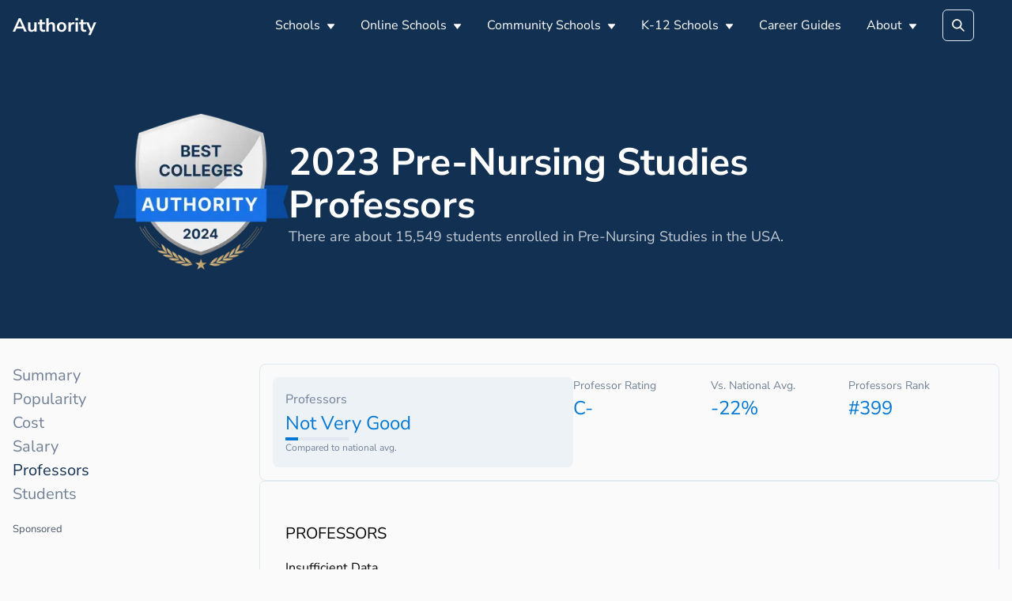

--- FILE ---
content_type: text/html; charset=utf-8
request_url: https://authority.org/rankings/best-colleges-for-pre-nursing-studies/professors
body_size: 16757
content:
<!DOCTYPE html><html lang="en"><head><meta charSet="utf-8"/><meta name="viewport" content="width=device-width"/><title>2023 Pre-Nursing Studies Professors</title><meta name="next-head-count" content="3"/><meta name="robots" content="all,follow"/><meta name="author" content="Authority.org"/><meta name="description" content="Authority.org helps you to find the colleges to apply to in 2022 by searching costs, majors and admissions data."/><meta name="theme-color" content="#123051"/><link rel="preconnect" href="https://fonts.googleapis.com"/><link rel="preconnect" crossorigin="true" href="https://fonts.gstatic.com"/><script async="" id="ce-widget-js" data-cfasync="false" src="https://widget.campusexplorer.com/js/widget.js"></script><link rel="preconnect" href="https://fonts.gstatic.com" crossorigin /><link rel="preload" href="/_next/static/css/5820e9c5bc5dc852.css" as="style"/><link rel="stylesheet" href="/_next/static/css/5820e9c5bc5dc852.css" data-n-g=""/><link rel="preload" href="/_next/static/css/5674832e1468d24d.css" as="style"/><link rel="stylesheet" href="/_next/static/css/5674832e1468d24d.css" data-n-p=""/><noscript data-n-css=""></noscript><script defer="" nomodule="" src="/_next/static/chunks/polyfills-c67a75d1b6f99dc8.js"></script><script src="/_next/static/chunks/webpack-4a2024d990a62354.js" defer=""></script><script src="/_next/static/chunks/framework-45ce3d09104a2cae.js" defer=""></script><script src="/_next/static/chunks/main-b8d2caade8979193.js" defer=""></script><script src="/_next/static/chunks/pages/_app-48312bd1c7488e19.js" defer=""></script><script src="/_next/static/chunks/2edb282b-45c56c19221816df.js" defer=""></script><script src="/_next/static/chunks/9756-244ab702bc7db05c.js" defer=""></script><script src="/_next/static/chunks/5233-6f007966f1b0a167.js" defer=""></script><script src="/_next/static/chunks/1222-91b287bcb4472547.js" defer=""></script><script src="/_next/static/chunks/7142-2d80868d9d62b5f0.js" defer=""></script><script src="/_next/static/chunks/8676-3c311147158ff7f9.js" defer=""></script><script src="/_next/static/chunks/pages/rankings/%5B...slug%5D-4725434ed8aa4c62.js" defer=""></script><script src="/_next/static/7B7bUryE194FRsb7K7kD_/_buildManifest.js" defer=""></script><script src="/_next/static/7B7bUryE194FRsb7K7kD_/_ssgManifest.js" defer=""></script><style id="jss-server-side"></style><style data-emotion="css "></style><style data-href="https://fonts.googleapis.com/css2?family=Nunito+Sans:wght@400;600;700&display=swap">@font-face{font-family:'Nunito Sans';font-style:normal;font-weight:400;font-display:swap;src:url(https://fonts.gstatic.com/s/nunitosans/v12/pe0qMImSLYBIv1o4X1M8cfe5.woff) format('woff')}@font-face{font-family:'Nunito Sans';font-style:normal;font-weight:600;font-display:swap;src:url(https://fonts.gstatic.com/s/nunitosans/v12/pe03MImSLYBIv1o4X1M8cc9iB_5p.woff) format('woff')}@font-face{font-family:'Nunito Sans';font-style:normal;font-weight:700;font-display:swap;src:url(https://fonts.gstatic.com/s/nunitosans/v12/pe03MImSLYBIv1o4X1M8cc8GBv5p.woff) format('woff')}@font-face{font-family:'Nunito Sans';font-style:normal;font-weight:400;font-display:swap;src:url(https://fonts.gstatic.com/s/nunitosans/v12/pe0qMImSLYBIv1o4X1M8ccewI9tAcVwob5A.woff2) format('woff2');unicode-range:U+0460-052F,U+1C80-1C88,U+20B4,U+2DE0-2DFF,U+A640-A69F,U+FE2E-FE2F}@font-face{font-family:'Nunito Sans';font-style:normal;font-weight:400;font-display:swap;src:url(https://fonts.gstatic.com/s/nunitosans/v12/pe0qMImSLYBIv1o4X1M8cce5I9tAcVwob5A.woff2) format('woff2');unicode-range:U+0301,U+0400-045F,U+0490-0491,U+04B0-04B1,U+2116}@font-face{font-family:'Nunito Sans';font-style:normal;font-weight:400;font-display:swap;src:url(https://fonts.gstatic.com/s/nunitosans/v12/pe0qMImSLYBIv1o4X1M8cceyI9tAcVwob5A.woff2) format('woff2');unicode-range:U+0102-0103,U+0110-0111,U+0128-0129,U+0168-0169,U+01A0-01A1,U+01AF-01B0,U+1EA0-1EF9,U+20AB}@font-face{font-family:'Nunito Sans';font-style:normal;font-weight:400;font-display:swap;src:url(https://fonts.gstatic.com/s/nunitosans/v12/pe0qMImSLYBIv1o4X1M8ccezI9tAcVwob5A.woff2) format('woff2');unicode-range:U+0100-024F,U+0259,U+1E00-1EFF,U+2020,U+20A0-20AB,U+20AD-20CF,U+2113,U+2C60-2C7F,U+A720-A7FF}@font-face{font-family:'Nunito Sans';font-style:normal;font-weight:400;font-display:swap;src:url(https://fonts.gstatic.com/s/nunitosans/v12/pe0qMImSLYBIv1o4X1M8cce9I9tAcVwo.woff2) format('woff2');unicode-range:U+0000-00FF,U+0131,U+0152-0153,U+02BB-02BC,U+02C6,U+02DA,U+02DC,U+2000-206F,U+2074,U+20AC,U+2122,U+2191,U+2193,U+2212,U+2215,U+FEFF,U+FFFD}@font-face{font-family:'Nunito Sans';font-style:normal;font-weight:600;font-display:swap;src:url(https://fonts.gstatic.com/s/nunitosans/v12/pe03MImSLYBIv1o4X1M8cc9iB85gU1ECVZl_86Y.woff2) format('woff2');unicode-range:U+0460-052F,U+1C80-1C88,U+20B4,U+2DE0-2DFF,U+A640-A69F,U+FE2E-FE2F}@font-face{font-family:'Nunito Sans';font-style:normal;font-weight:600;font-display:swap;src:url(https://fonts.gstatic.com/s/nunitosans/v12/pe03MImSLYBIv1o4X1M8cc9iB85pU1ECVZl_86Y.woff2) format('woff2');unicode-range:U+0301,U+0400-045F,U+0490-0491,U+04B0-04B1,U+2116}@font-face{font-family:'Nunito Sans';font-style:normal;font-weight:600;font-display:swap;src:url(https://fonts.gstatic.com/s/nunitosans/v12/pe03MImSLYBIv1o4X1M8cc9iB85iU1ECVZl_86Y.woff2) format('woff2');unicode-range:U+0102-0103,U+0110-0111,U+0128-0129,U+0168-0169,U+01A0-01A1,U+01AF-01B0,U+1EA0-1EF9,U+20AB}@font-face{font-family:'Nunito Sans';font-style:normal;font-weight:600;font-display:swap;src:url(https://fonts.gstatic.com/s/nunitosans/v12/pe03MImSLYBIv1o4X1M8cc9iB85jU1ECVZl_86Y.woff2) format('woff2');unicode-range:U+0100-024F,U+0259,U+1E00-1EFF,U+2020,U+20A0-20AB,U+20AD-20CF,U+2113,U+2C60-2C7F,U+A720-A7FF}@font-face{font-family:'Nunito Sans';font-style:normal;font-weight:600;font-display:swap;src:url(https://fonts.gstatic.com/s/nunitosans/v12/pe03MImSLYBIv1o4X1M8cc9iB85tU1ECVZl_.woff2) format('woff2');unicode-range:U+0000-00FF,U+0131,U+0152-0153,U+02BB-02BC,U+02C6,U+02DA,U+02DC,U+2000-206F,U+2074,U+20AC,U+2122,U+2191,U+2193,U+2212,U+2215,U+FEFF,U+FFFD}@font-face{font-family:'Nunito Sans';font-style:normal;font-weight:700;font-display:swap;src:url(https://fonts.gstatic.com/s/nunitosans/v12/pe03MImSLYBIv1o4X1M8cc8GBs5gU1ECVZl_86Y.woff2) format('woff2');unicode-range:U+0460-052F,U+1C80-1C88,U+20B4,U+2DE0-2DFF,U+A640-A69F,U+FE2E-FE2F}@font-face{font-family:'Nunito Sans';font-style:normal;font-weight:700;font-display:swap;src:url(https://fonts.gstatic.com/s/nunitosans/v12/pe03MImSLYBIv1o4X1M8cc8GBs5pU1ECVZl_86Y.woff2) format('woff2');unicode-range:U+0301,U+0400-045F,U+0490-0491,U+04B0-04B1,U+2116}@font-face{font-family:'Nunito Sans';font-style:normal;font-weight:700;font-display:swap;src:url(https://fonts.gstatic.com/s/nunitosans/v12/pe03MImSLYBIv1o4X1M8cc8GBs5iU1ECVZl_86Y.woff2) format('woff2');unicode-range:U+0102-0103,U+0110-0111,U+0128-0129,U+0168-0169,U+01A0-01A1,U+01AF-01B0,U+1EA0-1EF9,U+20AB}@font-face{font-family:'Nunito Sans';font-style:normal;font-weight:700;font-display:swap;src:url(https://fonts.gstatic.com/s/nunitosans/v12/pe03MImSLYBIv1o4X1M8cc8GBs5jU1ECVZl_86Y.woff2) format('woff2');unicode-range:U+0100-024F,U+0259,U+1E00-1EFF,U+2020,U+20A0-20AB,U+20AD-20CF,U+2113,U+2C60-2C7F,U+A720-A7FF}@font-face{font-family:'Nunito Sans';font-style:normal;font-weight:700;font-display:swap;src:url(https://fonts.gstatic.com/s/nunitosans/v12/pe03MImSLYBIv1o4X1M8cc8GBs5tU1ECVZl_.woff2) format('woff2');unicode-range:U+0000-00FF,U+0131,U+0152-0153,U+02BB-02BC,U+02C6,U+02DA,U+02DC,U+2000-206F,U+2074,U+20AC,U+2122,U+2191,U+2193,U+2212,U+2215,U+FEFF,U+FFFD}</style></head><body><div id="__next" data-reactroot=""><main class="page-main"><style data-emotion="css-global 1u5dp9a">:host,:root{--chakra-ring-inset:var(--chakra-empty,/*!*/ /*!*/);--chakra-ring-offset-width:0px;--chakra-ring-offset-color:#fff;--chakra-ring-color:rgba(66, 153, 225, 0.6);--chakra-ring-offset-shadow:0 0 #0000;--chakra-ring-shadow:0 0 #0000;--chakra-space-x-reverse:0;--chakra-space-y-reverse:0;--chakra-colors-transparent:transparent;--chakra-colors-current:currentColor;--chakra-colors-black:#000000;--chakra-colors-white:#FFFFFF;--chakra-colors-whiteAlpha-50:rgba(255, 255, 255, 0.04);--chakra-colors-whiteAlpha-100:rgba(255, 255, 255, 0.06);--chakra-colors-whiteAlpha-200:rgba(255, 255, 255, 0.08);--chakra-colors-whiteAlpha-300:rgba(255, 255, 255, 0.16);--chakra-colors-whiteAlpha-400:rgba(255, 255, 255, 0.24);--chakra-colors-whiteAlpha-500:rgba(255, 255, 255, 0.36);--chakra-colors-whiteAlpha-600:rgba(255, 255, 255, 0.48);--chakra-colors-whiteAlpha-700:rgba(255, 255, 255, 0.64);--chakra-colors-whiteAlpha-800:rgba(255, 255, 255, 0.80);--chakra-colors-whiteAlpha-900:rgba(255, 255, 255, 0.92);--chakra-colors-blackAlpha-50:rgba(0, 0, 0, 0.04);--chakra-colors-blackAlpha-100:rgba(0, 0, 0, 0.06);--chakra-colors-blackAlpha-200:rgba(0, 0, 0, 0.08);--chakra-colors-blackAlpha-300:rgba(0, 0, 0, 0.16);--chakra-colors-blackAlpha-400:rgba(0, 0, 0, 0.24);--chakra-colors-blackAlpha-500:rgba(0, 0, 0, 0.36);--chakra-colors-blackAlpha-600:rgba(0, 0, 0, 0.48);--chakra-colors-blackAlpha-700:rgba(0, 0, 0, 0.64);--chakra-colors-blackAlpha-800:rgba(0, 0, 0, 0.80);--chakra-colors-blackAlpha-900:rgba(0, 0, 0, 0.92);--chakra-colors-gray-50:#F7FAFC;--chakra-colors-gray-100:#EDF2F7;--chakra-colors-gray-200:#E2E8F0;--chakra-colors-gray-300:#CBD5E0;--chakra-colors-gray-400:#A0AEC0;--chakra-colors-gray-500:#718096;--chakra-colors-gray-600:#4A5568;--chakra-colors-gray-700:#2D3748;--chakra-colors-gray-800:#1A202C;--chakra-colors-gray-900:#171923;--chakra-colors-red-50:#FFF5F5;--chakra-colors-red-100:#FED7D7;--chakra-colors-red-200:#FEB2B2;--chakra-colors-red-300:#FC8181;--chakra-colors-red-400:#F56565;--chakra-colors-red-500:#E53E3E;--chakra-colors-red-600:#C53030;--chakra-colors-red-700:#9B2C2C;--chakra-colors-red-800:#822727;--chakra-colors-red-900:#63171B;--chakra-colors-orange-50:#FFFAF0;--chakra-colors-orange-100:#FEEBC8;--chakra-colors-orange-200:#FBD38D;--chakra-colors-orange-300:#F6AD55;--chakra-colors-orange-400:#ED8936;--chakra-colors-orange-500:#DD6B20;--chakra-colors-orange-600:#C05621;--chakra-colors-orange-700:#9C4221;--chakra-colors-orange-800:#7B341E;--chakra-colors-orange-900:#652B19;--chakra-colors-yellow-50:#FFFFF0;--chakra-colors-yellow-100:#FEFCBF;--chakra-colors-yellow-200:#FAF089;--chakra-colors-yellow-300:#F6E05E;--chakra-colors-yellow-400:#ECC94B;--chakra-colors-yellow-500:#D69E2E;--chakra-colors-yellow-600:#B7791F;--chakra-colors-yellow-700:#975A16;--chakra-colors-yellow-800:#744210;--chakra-colors-yellow-900:#5F370E;--chakra-colors-green-50:#F0FFF4;--chakra-colors-green-100:#C6F6D5;--chakra-colors-green-200:#9AE6B4;--chakra-colors-green-300:#68D391;--chakra-colors-green-400:#48BB78;--chakra-colors-green-500:#38A169;--chakra-colors-green-600:#2F855A;--chakra-colors-green-700:#276749;--chakra-colors-green-800:#22543D;--chakra-colors-green-900:#1C4532;--chakra-colors-teal-50:#E6FFFA;--chakra-colors-teal-100:#B2F5EA;--chakra-colors-teal-200:#81E6D9;--chakra-colors-teal-300:#4FD1C5;--chakra-colors-teal-400:#38B2AC;--chakra-colors-teal-500:#319795;--chakra-colors-teal-600:#2C7A7B;--chakra-colors-teal-700:#285E61;--chakra-colors-teal-800:#234E52;--chakra-colors-teal-900:#1D4044;--chakra-colors-blue-50:#ebf8ff;--chakra-colors-blue-100:#bee3f8;--chakra-colors-blue-200:#90cdf4;--chakra-colors-blue-300:#63b3ed;--chakra-colors-blue-400:#4299e1;--chakra-colors-blue-500:#3182ce;--chakra-colors-blue-600:#2b6cb0;--chakra-colors-blue-700:#2c5282;--chakra-colors-blue-800:#2a4365;--chakra-colors-blue-900:#1A365D;--chakra-colors-cyan-50:#EDFDFD;--chakra-colors-cyan-100:#C4F1F9;--chakra-colors-cyan-200:#9DECF9;--chakra-colors-cyan-300:#76E4F7;--chakra-colors-cyan-400:#0BC5EA;--chakra-colors-cyan-500:#00B5D8;--chakra-colors-cyan-600:#00A3C4;--chakra-colors-cyan-700:#0987A0;--chakra-colors-cyan-800:#086F83;--chakra-colors-cyan-900:#065666;--chakra-colors-purple-50:#FAF5FF;--chakra-colors-purple-100:#E9D8FD;--chakra-colors-purple-200:#D6BCFA;--chakra-colors-purple-300:#B794F4;--chakra-colors-purple-400:#9F7AEA;--chakra-colors-purple-500:#805AD5;--chakra-colors-purple-600:#6B46C1;--chakra-colors-purple-700:#553C9A;--chakra-colors-purple-800:#44337A;--chakra-colors-purple-900:#322659;--chakra-colors-pink-50:#FFF5F7;--chakra-colors-pink-100:#FED7E2;--chakra-colors-pink-200:#FBB6CE;--chakra-colors-pink-300:#F687B3;--chakra-colors-pink-400:#ED64A6;--chakra-colors-pink-500:#D53F8C;--chakra-colors-pink-600:#B83280;--chakra-colors-pink-700:#97266D;--chakra-colors-pink-800:#702459;--chakra-colors-pink-900:#521B41;--chakra-colors-linkedin-50:#E8F4F9;--chakra-colors-linkedin-100:#CFEDFB;--chakra-colors-linkedin-200:#9BDAF3;--chakra-colors-linkedin-300:#68C7EC;--chakra-colors-linkedin-400:#34B3E4;--chakra-colors-linkedin-500:#00A0DC;--chakra-colors-linkedin-600:#008CC9;--chakra-colors-linkedin-700:#0077B5;--chakra-colors-linkedin-800:#005E93;--chakra-colors-linkedin-900:#004471;--chakra-colors-facebook-50:#E8F4F9;--chakra-colors-facebook-100:#D9DEE9;--chakra-colors-facebook-200:#B7C2DA;--chakra-colors-facebook-300:#6482C0;--chakra-colors-facebook-400:#4267B2;--chakra-colors-facebook-500:#385898;--chakra-colors-facebook-600:#314E89;--chakra-colors-facebook-700:#29487D;--chakra-colors-facebook-800:#223B67;--chakra-colors-facebook-900:#1E355B;--chakra-colors-messenger-50:#D0E6FF;--chakra-colors-messenger-100:#B9DAFF;--chakra-colors-messenger-200:#A2CDFF;--chakra-colors-messenger-300:#7AB8FF;--chakra-colors-messenger-400:#2E90FF;--chakra-colors-messenger-500:#0078FF;--chakra-colors-messenger-600:#0063D1;--chakra-colors-messenger-700:#0052AC;--chakra-colors-messenger-800:#003C7E;--chakra-colors-messenger-900:#002C5C;--chakra-colors-whatsapp-50:#dffeec;--chakra-colors-whatsapp-100:#b9f5d0;--chakra-colors-whatsapp-200:#90edb3;--chakra-colors-whatsapp-300:#65e495;--chakra-colors-whatsapp-400:#3cdd78;--chakra-colors-whatsapp-500:#22c35e;--chakra-colors-whatsapp-600:#179848;--chakra-colors-whatsapp-700:#0c6c33;--chakra-colors-whatsapp-800:#01421c;--chakra-colors-whatsapp-900:#001803;--chakra-colors-twitter-50:#E5F4FD;--chakra-colors-twitter-100:#C8E9FB;--chakra-colors-twitter-200:#A8DCFA;--chakra-colors-twitter-300:#83CDF7;--chakra-colors-twitter-400:#57BBF5;--chakra-colors-twitter-500:#1DA1F2;--chakra-colors-twitter-600:#1A94DA;--chakra-colors-twitter-700:#1681BF;--chakra-colors-twitter-800:#136B9E;--chakra-colors-twitter-900:#0D4D71;--chakra-colors-telegram-50:#E3F2F9;--chakra-colors-telegram-100:#C5E4F3;--chakra-colors-telegram-200:#A2D4EC;--chakra-colors-telegram-300:#7AC1E4;--chakra-colors-telegram-400:#47A9DA;--chakra-colors-telegram-500:#0088CC;--chakra-colors-telegram-600:#007AB8;--chakra-colors-telegram-700:#006BA1;--chakra-colors-telegram-800:#005885;--chakra-colors-telegram-900:#003F5E;--chakra-colors-accent-100:#12305112;--chakra-colors-accent-200:#12305170;--chakra-colors-accent-300:#0077D5;--chakra-colors-accent-400:#123051;--chakra-colors-accent-500:#123051;--chakra-colors-accent-600:#123051;--chakra-colors-accent-700:#123051;--chakra-colors-accent-800:#123051;--chakra-colors-accent-900:#123051;--chakra-colors-success:#00873C;--chakra-colors-alert:#EB0F29;--chakra-colors-text-400:#8D8D8D;--chakra-colors-text-500:#5F6368;--chakra-colors-text-600:#3C4043;--chakra-borders-none:0;--chakra-borders-1px:1px solid;--chakra-borders-2px:2px solid;--chakra-borders-4px:4px solid;--chakra-borders-8px:8px solid;--chakra-fonts-heading:'Nunito Sans',sans-serif;--chakra-fonts-body:'Nunito Sans',sans-serif;--chakra-fonts-mono:SFMono-Regular,Menlo,Monaco,Consolas,"Liberation Mono","Courier New",monospace;--chakra-fontSizes-xs:0.75rem;--chakra-fontSizes-sm:0.875rem;--chakra-fontSizes-md:1rem;--chakra-fontSizes-lg:1.125rem;--chakra-fontSizes-xl:1.25rem;--chakra-fontSizes-2xl:1.5rem;--chakra-fontSizes-3xl:1.875rem;--chakra-fontSizes-4xl:2.25rem;--chakra-fontSizes-5xl:3rem;--chakra-fontSizes-6xl:3.75rem;--chakra-fontSizes-7xl:4.5rem;--chakra-fontSizes-8xl:6rem;--chakra-fontSizes-9xl:8rem;--chakra-fontWeights-hairline:100;--chakra-fontWeights-thin:200;--chakra-fontWeights-light:300;--chakra-fontWeights-normal:400;--chakra-fontWeights-medium:500;--chakra-fontWeights-semibold:600;--chakra-fontWeights-bold:700;--chakra-fontWeights-extrabold:800;--chakra-fontWeights-black:900;--chakra-letterSpacings-tighter:-0.05em;--chakra-letterSpacings-tight:-0.025em;--chakra-letterSpacings-normal:0;--chakra-letterSpacings-wide:0.025em;--chakra-letterSpacings-wider:0.05em;--chakra-letterSpacings-widest:0.1em;--chakra-lineHeights-3:.75rem;--chakra-lineHeights-4:1rem;--chakra-lineHeights-5:1.25rem;--chakra-lineHeights-6:1.5rem;--chakra-lineHeights-7:1.75rem;--chakra-lineHeights-8:2rem;--chakra-lineHeights-9:2.25rem;--chakra-lineHeights-10:2.5rem;--chakra-lineHeights-normal:normal;--chakra-lineHeights-none:1;--chakra-lineHeights-shorter:1.25;--chakra-lineHeights-short:1.375;--chakra-lineHeights-base:1.5;--chakra-lineHeights-tall:1.625;--chakra-lineHeights-taller:2;--chakra-radii-none:0;--chakra-radii-sm:0.125rem;--chakra-radii-base:0.25rem;--chakra-radii-md:0.375rem;--chakra-radii-lg:0.5rem;--chakra-radii-xl:0.75rem;--chakra-radii-2xl:1rem;--chakra-radii-3xl:1.5rem;--chakra-radii-full:9999px;--chakra-space-1:0.25rem;--chakra-space-2:0.5rem;--chakra-space-3:0.75rem;--chakra-space-4:1rem;--chakra-space-5:1.25rem;--chakra-space-6:1.5rem;--chakra-space-7:1.75rem;--chakra-space-8:2rem;--chakra-space-9:2.25rem;--chakra-space-10:2.5rem;--chakra-space-12:3rem;--chakra-space-14:3.5rem;--chakra-space-16:4rem;--chakra-space-20:5rem;--chakra-space-24:6rem;--chakra-space-28:7rem;--chakra-space-32:8rem;--chakra-space-36:9rem;--chakra-space-40:10rem;--chakra-space-44:11rem;--chakra-space-48:12rem;--chakra-space-52:13rem;--chakra-space-56:14rem;--chakra-space-60:15rem;--chakra-space-64:16rem;--chakra-space-72:18rem;--chakra-space-80:20rem;--chakra-space-96:24rem;--chakra-space-px:1px;--chakra-space-0-5:0.125rem;--chakra-space-1-5:0.375rem;--chakra-space-2-5:0.625rem;--chakra-space-3-5:0.875rem;--chakra-shadows-xs:0 0 0 1px rgba(0, 0, 0, 0.05);--chakra-shadows-sm:0 1px 2px 0 rgba(0, 0, 0, 0.05);--chakra-shadows-base:0 1px 3px 0 rgba(0, 0, 0, 0.1),0 1px 2px 0 rgba(0, 0, 0, 0.06);--chakra-shadows-md:0 4px 6px -1px rgba(0, 0, 0, 0.1),0 2px 4px -1px rgba(0, 0, 0, 0.06);--chakra-shadows-lg:0 10px 15px -3px rgba(0, 0, 0, 0.1),0 4px 6px -2px rgba(0, 0, 0, 0.05);--chakra-shadows-xl:0 20px 25px -5px rgba(0, 0, 0, 0.1),0 10px 10px -5px rgba(0, 0, 0, 0.04);--chakra-shadows-2xl:0 25px 50px -12px rgba(0, 0, 0, 0.25);--chakra-shadows-outline:0 0 0 3px rgba(66, 153, 225, 0.6);--chakra-shadows-inner:inset 0 2px 4px 0 rgba(0,0,0,0.06);--chakra-shadows-none:none;--chakra-shadows-dark-lg:rgba(0, 0, 0, 0.1) 0px 0px 0px 1px,rgba(0, 0, 0, 0.2) 0px 5px 10px,rgba(0, 0, 0, 0.4) 0px 15px 40px;--chakra-sizes-1:0.25rem;--chakra-sizes-2:0.5rem;--chakra-sizes-3:0.75rem;--chakra-sizes-4:1rem;--chakra-sizes-5:1.25rem;--chakra-sizes-6:1.5rem;--chakra-sizes-7:1.75rem;--chakra-sizes-8:2rem;--chakra-sizes-9:2.25rem;--chakra-sizes-10:2.5rem;--chakra-sizes-12:3rem;--chakra-sizes-14:3.5rem;--chakra-sizes-16:4rem;--chakra-sizes-20:5rem;--chakra-sizes-24:6rem;--chakra-sizes-28:7rem;--chakra-sizes-32:8rem;--chakra-sizes-36:9rem;--chakra-sizes-40:10rem;--chakra-sizes-44:11rem;--chakra-sizes-48:12rem;--chakra-sizes-52:13rem;--chakra-sizes-56:14rem;--chakra-sizes-60:15rem;--chakra-sizes-64:16rem;--chakra-sizes-72:18rem;--chakra-sizes-80:20rem;--chakra-sizes-96:24rem;--chakra-sizes-px:1px;--chakra-sizes-0-5:0.125rem;--chakra-sizes-1-5:0.375rem;--chakra-sizes-2-5:0.625rem;--chakra-sizes-3-5:0.875rem;--chakra-sizes-max:max-content;--chakra-sizes-min:min-content;--chakra-sizes-full:100%;--chakra-sizes-3xs:14rem;--chakra-sizes-2xs:16rem;--chakra-sizes-xs:20rem;--chakra-sizes-sm:24rem;--chakra-sizes-md:28rem;--chakra-sizes-lg:32rem;--chakra-sizes-xl:36rem;--chakra-sizes-2xl:42rem;--chakra-sizes-3xl:48rem;--chakra-sizes-4xl:56rem;--chakra-sizes-5xl:64rem;--chakra-sizes-6xl:72rem;--chakra-sizes-7xl:80rem;--chakra-sizes-8xl:90rem;--chakra-sizes-container-sm:640px;--chakra-sizes-container-md:768px;--chakra-sizes-container-lg:1024px;--chakra-sizes-container-xl:1280px;--chakra-zIndices-hide:-1;--chakra-zIndices-auto:auto;--chakra-zIndices-base:0;--chakra-zIndices-docked:10;--chakra-zIndices-dropdown:1000;--chakra-zIndices-sticky:1100;--chakra-zIndices-banner:1200;--chakra-zIndices-overlay:1300;--chakra-zIndices-modal:1400;--chakra-zIndices-popover:1500;--chakra-zIndices-skipLink:1600;--chakra-zIndices-toast:1700;--chakra-zIndices-tooltip:1800;--chakra-transition-property-common:background-color,border-color,color,fill,stroke,opacity,box-shadow,transform;--chakra-transition-property-colors:background-color,border-color,color,fill,stroke;--chakra-transition-property-dimensions:width,height;--chakra-transition-property-position:left,right,top,bottom;--chakra-transition-property-background:background-color,background-image,background-position;--chakra-transition-easing-ease-in:cubic-bezier(0.4, 0, 1, 1);--chakra-transition-easing-ease-out:cubic-bezier(0, 0, 0.2, 1);--chakra-transition-easing-ease-in-out:cubic-bezier(0.4, 0, 0.2, 1);--chakra-transition-duration-ultra-fast:50ms;--chakra-transition-duration-faster:100ms;--chakra-transition-duration-fast:150ms;--chakra-transition-duration-normal:200ms;--chakra-transition-duration-slow:300ms;--chakra-transition-duration-slower:400ms;--chakra-transition-duration-ultra-slow:500ms;--chakra-blur-none:0;--chakra-blur-sm:4px;--chakra-blur-base:8px;--chakra-blur-md:12px;--chakra-blur-lg:16px;--chakra-blur-xl:24px;--chakra-blur-2xl:40px;--chakra-blur-3xl:64px;}</style><style data-emotion="css-global 1jqlf9g">html{line-height:1.5;-webkit-text-size-adjust:100%;font-family:system-ui,sans-serif;-webkit-font-smoothing:antialiased;text-rendering:optimizeLegibility;-moz-osx-font-smoothing:grayscale;touch-action:manipulation;}body{position:relative;min-height:100%;font-feature-settings:'kern';}*,*::before,*::after{border-width:0;border-style:solid;box-sizing:border-box;}main{display:block;}hr{border-top-width:1px;box-sizing:content-box;height:0;overflow:visible;}pre,code,kbd,samp{font-family:SFMono-Regular,Menlo,Monaco,Consolas,monospace;font-size:1em;}a{background-color:transparent;color:inherit;-webkit-text-decoration:inherit;text-decoration:inherit;}abbr[title]{border-bottom:none;-webkit-text-decoration:underline;text-decoration:underline;-webkit-text-decoration:underline dotted;-webkit-text-decoration:underline dotted;text-decoration:underline dotted;}b,strong{font-weight:bold;}small{font-size:80%;}sub,sup{font-size:75%;line-height:0;position:relative;vertical-align:baseline;}sub{bottom:-0.25em;}sup{top:-0.5em;}img{border-style:none;}button,input,optgroup,select,textarea{font-family:inherit;font-size:100%;line-height:1.15;margin:0;}button,input{overflow:visible;}button,select{text-transform:none;}button::-moz-focus-inner,[type="button"]::-moz-focus-inner,[type="reset"]::-moz-focus-inner,[type="submit"]::-moz-focus-inner{border-style:none;padding:0;}fieldset{padding:0.35em 0.75em 0.625em;}legend{box-sizing:border-box;color:inherit;display:table;max-width:100%;padding:0;white-space:normal;}progress{vertical-align:baseline;}textarea{overflow:auto;}[type="checkbox"],[type="radio"]{box-sizing:border-box;padding:0;}[type="number"]::-webkit-inner-spin-button,[type="number"]::-webkit-outer-spin-button{-webkit-appearance:none!important;}input[type="number"]{-moz-appearance:textfield;}[type="search"]{-webkit-appearance:textfield;outline-offset:-2px;}[type="search"]::-webkit-search-decoration{-webkit-appearance:none!important;}::-webkit-file-upload-button{-webkit-appearance:button;font:inherit;}details{display:block;}summary{display:-webkit-box;display:-webkit-list-item;display:-ms-list-itembox;display:list-item;}template{display:none;}[hidden]{display:none!important;}body,blockquote,dl,dd,h1,h2,h3,h4,h5,h6,hr,figure,p,pre{margin:0;}button{background:transparent;padding:0;}fieldset{margin:0;padding:0;}ol,ul{margin:0;padding:0;}textarea{resize:vertical;}button,[role="button"]{cursor:pointer;}button::-moz-focus-inner{border:0!important;}table{border-collapse:collapse;}h1,h2,h3,h4,h5,h6{font-size:inherit;font-weight:inherit;}button,input,optgroup,select,textarea{padding:0;line-height:inherit;color:inherit;}img,svg,video,canvas,audio,iframe,embed,object{display:block;}img,video{max-width:100%;height:auto;}[data-js-focus-visible] :focus:not([data-focus-visible-added]){outline:none;box-shadow:none;}select::-ms-expand{display:none;}</style><style data-emotion="css-global p50nf9">body{font-family:var(--chakra-fonts-body);color:#000000;background:#fafafa;transition-property:background-color;transition-duration:var(--chakra-transition-duration-normal);line-height:var(--chakra-lineHeights-base);}*::-webkit-input-placeholder{color:var(--chakra-colors-gray-400);}*::-moz-placeholder{color:var(--chakra-colors-gray-400);}*:-ms-input-placeholder{color:var(--chakra-colors-gray-400);}*::placeholder{color:var(--chakra-colors-gray-400);}*,*::before,::after{border-color:var(--chakra-colors-gray-200);word-wrap:break-word;}</style><style data-emotion="css wo4fp8">.css-wo4fp8{background:var(--chakra-colors-accent-600);}</style><header class="css-wo4fp8"><style data-emotion="css jf7n8r">.css-jf7n8r{width:100%;-webkit-margin-start:auto;margin-inline-start:auto;-webkit-margin-end:auto;margin-inline-end:auto;max-width:var(--chakra-sizes-container-xl);-webkit-padding-start:1rem;padding-inline-start:1rem;-webkit-padding-end:1rem;padding-inline-end:1rem;}</style><div class="chakra-container css-jf7n8r"><style data-emotion="css 1pu3is9">.css-1pu3is9{display:-webkit-box;display:-webkit-flex;display:-ms-flexbox;display:flex;-webkit-align-items:center;-webkit-box-align:center;-ms-flex-align:center;align-items:center;height:4rem;}</style><div class="css-1pu3is9"><style data-emotion="css 1rr4qq7">.css-1rr4qq7{-webkit-flex:1;-ms-flex:1;flex:1;}</style><div class="css-1rr4qq7"><style data-emotion="css shg4pm">.css-shg4pm{font-weight:var(--chakra-fontWeights-bold);color:var(--chakra-colors-white);font-size:1.5rem;}</style><a class="chakra-text css-shg4pm" href="/">Authority</a></div><style data-emotion="css 1bmlv4k">.css-1bmlv4k{display:none;-webkit-align-items:center;-webkit-box-align:center;-ms-flex-align:center;align-items:center;-webkit-flex-direction:row;-ms-flex-direction:row;flex-direction:row;}.css-1bmlv4k>*:not(style)~*:not(style){margin-top:0px;-webkit-margin-end:0px;margin-inline-end:0px;margin-bottom:0px;-webkit-margin-start:var(--chakra-space-8);margin-inline-start:var(--chakra-space-8);}@media screen and (min-width: 48em){.css-1bmlv4k{display:block;}}</style><nav class="chakra-stack css-1bmlv4k"><style data-emotion="css 91g4iq">.css-91g4iq{display:-webkit-inline-box;display:-webkit-inline-flex;display:-ms-inline-flexbox;display:inline-flex;-webkit-appearance:none;-moz-appearance:none;-ms-appearance:none;appearance:none;-webkit-align-items:center;-webkit-box-align:center;-ms-flex-align:center;align-items:center;outline:2px solid transparent;outline-offset:2px;transition-property:var(--chakra-transition-property-common);transition-duration:var(--chakra-transition-duration-normal);color:var(--chakra-colors-white);}</style><button id="menu-button-1" aria-expanded="false" aria-haspopup="menu" aria-controls="menu-list-1" class="chakra-menu__menu-button css-91g4iq"><style data-emotion="css xl71ch">.css-xl71ch{pointer-events:none;-webkit-flex:1 1 auto;-ms-flex:1 1 auto;flex:1 1 auto;min-width:0px;}</style><span class="css-xl71ch">Schools<!-- --> <style data-emotion="css 16bqhct">.css-16bqhct{width:1em;height:1em;display:inline-block;line-height:1em;-webkit-flex-shrink:0;-ms-flex-negative:0;flex-shrink:0;color:var(--chakra-colors-white);vertical-align:middle;font-size:11px;margin-left:0.25rem;}</style><svg viewBox="0 0 24 24" focusable="false" class="chakra-icon css-16bqhct"><path fill="currentColor" d="M21,5H3C2.621,5,2.275,5.214,2.105,5.553C1.937,5.892,1.973,6.297,2.2,6.6l9,12 c0.188,0.252,0.485,0.4,0.8,0.4s0.611-0.148,0.8-0.4l9-12c0.228-0.303,0.264-0.708,0.095-1.047C21.725,5.214,21.379,5,21,5z"></path></svg></span></button><span></span><button id="menu-button-1" aria-expanded="false" aria-haspopup="menu" aria-controls="menu-list-1" class="chakra-menu__menu-button css-91g4iq"><span class="css-xl71ch">Online Schools<!-- --> <svg viewBox="0 0 24 24" focusable="false" class="chakra-icon css-16bqhct"><path fill="currentColor" d="M21,5H3C2.621,5,2.275,5.214,2.105,5.553C1.937,5.892,1.973,6.297,2.2,6.6l9,12 c0.188,0.252,0.485,0.4,0.8,0.4s0.611-0.148,0.8-0.4l9-12c0.228-0.303,0.264-0.708,0.095-1.047C21.725,5.214,21.379,5,21,5z"></path></svg></span></button><span></span><button id="menu-button-1" aria-expanded="false" aria-haspopup="menu" aria-controls="menu-list-1" class="chakra-menu__menu-button css-91g4iq"><span class="css-xl71ch">Community Schools<!-- --> <svg viewBox="0 0 24 24" focusable="false" class="chakra-icon css-16bqhct"><path fill="currentColor" d="M21,5H3C2.621,5,2.275,5.214,2.105,5.553C1.937,5.892,1.973,6.297,2.2,6.6l9,12 c0.188,0.252,0.485,0.4,0.8,0.4s0.611-0.148,0.8-0.4l9-12c0.228-0.303,0.264-0.708,0.095-1.047C21.725,5.214,21.379,5,21,5z"></path></svg></span></button><span></span><button id="menu-button-1" aria-expanded="false" aria-haspopup="menu" aria-controls="menu-list-1" class="chakra-menu__menu-button css-91g4iq"><span class="css-xl71ch">K-12 Schools<!-- --> <svg viewBox="0 0 24 24" focusable="false" class="chakra-icon css-16bqhct"><path fill="currentColor" d="M21,5H3C2.621,5,2.275,5.214,2.105,5.553C1.937,5.892,1.973,6.297,2.2,6.6l9,12 c0.188,0.252,0.485,0.4,0.8,0.4s0.611-0.148,0.8-0.4l9-12c0.228-0.303,0.264-0.708,0.095-1.047C21.725,5.214,21.379,5,21,5z"></path></svg></span></button><span></span><style data-emotion="css 79wky">.css-79wky{color:var(--chakra-colors-white);}</style><a class="chakra-text css-79wky" href="/careers">Career Guides</a><button id="menu-button-1" aria-expanded="false" aria-haspopup="menu" aria-controls="menu-list-1" class="chakra-menu__menu-button css-91g4iq"><span class="css-xl71ch">About<!-- --> <svg viewBox="0 0 24 24" focusable="false" class="chakra-icon css-16bqhct"><path fill="currentColor" d="M21,5H3C2.621,5,2.275,5.214,2.105,5.553C1.937,5.892,1.973,6.297,2.2,6.6l9,12 c0.188,0.252,0.485,0.4,0.8,0.4s0.611-0.148,0.8-0.4l9-12c0.228-0.303,0.264-0.708,0.095-1.047C21.725,5.214,21.379,5,21,5z"></path></svg></span></button><span></span></nav><style data-emotion="css nmk42x">.css-nmk42x{-webkit-appearance:none;-moz-appearance:none;-ms-appearance:none;appearance:none;-webkit-align-items:center;-webkit-box-align:center;-ms-flex-align:center;align-items:center;-webkit-box-pack:center;-ms-flex-pack:center;-webkit-justify-content:center;justify-content:center;-webkit-user-select:none;-moz-user-select:none;-ms-user-select:none;user-select:none;position:relative;white-space:nowrap;vertical-align:middle;outline:2px solid transparent;outline-offset:2px;width:auto;line-height:1.2;border-radius:var(--chakra-radii-md);font-weight:var(--chakra-fontWeights-semibold);transition-property:var(--chakra-transition-property-common);transition-duration:var(--chakra-transition-duration-normal);height:var(--chakra-sizes-10);min-width:var(--chakra-sizes-10);font-size:var(--chakra-fontSizes-md);-webkit-padding-start:var(--chakra-space-4);padding-inline-start:var(--chakra-space-4);-webkit-padding-end:var(--chakra-space-4);padding-inline-end:var(--chakra-space-4);border:1px solid;border-color:var(--chakra-colors-gray-200);color:var(--chakra-colors-white);padding:0px;}@media screen and (min-width: 48em){.css-nmk42x{display:none;}}.css-nmk42x:focus,.css-nmk42x[data-focus]{box-shadow:var(--chakra-shadows-outline);}.css-nmk42x[disabled],.css-nmk42x[aria-disabled=true],.css-nmk42x[data-disabled]{opacity:0.4;cursor:not-allowed;box-shadow:var(--chakra-shadows-none);}.css-nmk42x:hover,.css-nmk42x[data-hover]{background:var(--chakra-colors-gray-100);}.css-nmk42x:hover[disabled],.css-nmk42x[data-hover][disabled],.css-nmk42x:hover[aria-disabled=true],.css-nmk42x[data-hover][aria-disabled=true],.css-nmk42x:hover[data-disabled],.css-nmk42x[data-hover][data-disabled]{background:initial;}.css-nmk42x:active,.css-nmk42x[data-active]{background:var(--chakra-colors-gray-200);}</style><button type="button" class="chakra-button css-nmk42x" aria-label="Mobile Menu"><style data-emotion="css onkibi">.css-onkibi{width:1em;height:1em;display:inline-block;line-height:1em;-webkit-flex-shrink:0;-ms-flex-negative:0;flex-shrink:0;color:currentColor;vertical-align:middle;}</style><svg viewBox="0 0 24 24" focusable="false" class="chakra-icon css-onkibi" aria-hidden="true"><path fill="currentColor" d="M 3 5 A 1.0001 1.0001 0 1 0 3 7 L 21 7 A 1.0001 1.0001 0 1 0 21 5 L 3 5 z M 3 11 A 1.0001 1.0001 0 1 0 3 13 L 21 13 A 1.0001 1.0001 0 1 0 21 11 L 3 11 z M 3 17 A 1.0001 1.0001 0 1 0 3 19 L 21 19 A 1.0001 1.0001 0 1 0 21 17 L 3 17 z"></path></svg></button><style data-emotion="css 1qaykhn">.css-1qaykhn{display:-webkit-inline-box;display:-webkit-inline-flex;display:-ms-inline-flexbox;display:inline-flex;-webkit-appearance:none;-moz-appearance:none;-ms-appearance:none;appearance:none;-webkit-align-items:center;-webkit-box-align:center;-ms-flex-align:center;align-items:center;-webkit-box-pack:center;-ms-flex-pack:center;-webkit-justify-content:center;justify-content:center;-webkit-user-select:none;-moz-user-select:none;-ms-user-select:none;user-select:none;position:relative;white-space:nowrap;vertical-align:middle;outline:2px solid transparent;outline-offset:2px;width:auto;line-height:1.2;border-radius:var(--chakra-radii-md);font-weight:var(--chakra-fontWeights-semibold);transition-property:var(--chakra-transition-property-common);transition-duration:var(--chakra-transition-duration-normal);height:var(--chakra-sizes-10);min-width:var(--chakra-sizes-10);font-size:var(--chakra-fontSizes-md);-webkit-padding-start:var(--chakra-space-4);padding-inline-start:var(--chakra-space-4);-webkit-padding-end:var(--chakra-space-4);padding-inline-end:var(--chakra-space-4);border:1px solid;border-color:var(--chakra-colors-gray-200);color:var(--chakra-colors-white);padding:0px;-webkit-margin-start:var(--chakra-space-2);margin-inline-start:var(--chakra-space-2);-webkit-margin-end:var(--chakra-space-2);margin-inline-end:var(--chakra-space-2);}.css-1qaykhn:focus,.css-1qaykhn[data-focus]{box-shadow:var(--chakra-shadows-outline);}.css-1qaykhn[disabled],.css-1qaykhn[aria-disabled=true],.css-1qaykhn[data-disabled]{opacity:0.4;cursor:not-allowed;box-shadow:var(--chakra-shadows-none);}.css-1qaykhn:hover,.css-1qaykhn[data-hover]{background:var(--chakra-colors-white);color:var(--chakra-colors-accent-600);}.css-1qaykhn:active,.css-1qaykhn[data-active]{background:var(--chakra-colors-gray-200);}@media screen and (min-width: 48em){.css-1qaykhn{-webkit-margin-start:var(--chakra-space-8);margin-inline-start:var(--chakra-space-8);-webkit-margin-end:var(--chakra-space-8);margin-inline-end:var(--chakra-space-8);}}</style><button type="button" class="chakra-button css-1qaykhn" aria-label="Open Search Modal"><svg viewBox="0 0 24 24" focusable="false" class="chakra-icon css-onkibi" aria-hidden="true"><path fill="currentColor" d="M23.384,21.619,16.855,15.09a9.284,9.284,0,1,0-1.768,1.768l6.529,6.529a1.266,1.266,0,0,0,1.768,0A1.251,1.251,0,0,0,23.384,21.619ZM2.75,9.5a6.75,6.75,0,1,1,6.75,6.75A6.758,6.758,0,0,1,2.75,9.5Z"></path></svg></button></div></div></header><main class="css-0"><style data-emotion="css fa6w3u">.css-fa6w3u{padding-inline:0px;background:var(--chakra-colors-accent-600);}@media screen and (min-width: 48em){.css-fa6w3u{padding-inline:1rem;}}</style><div class="css-fa6w3u"><style data-emotion="css 1euatlh">.css-1euatlh{width:100%;-webkit-margin-start:auto;margin-inline-start:auto;-webkit-margin-end:auto;margin-inline-end:auto;max-width:var(--chakra-sizes-container-lg);-webkit-padding-start:1rem;padding-inline-start:1rem;-webkit-padding-end:1rem;padding-inline-end:1rem;padding-inline:1rem;padding-top:var(--chakra-space-12);padding-bottom:var(--chakra-space-12);}@media screen and (min-width: 48em){.css-1euatlh{padding-top:var(--chakra-space-20);padding-bottom:var(--chakra-space-20);}}</style><div class="chakra-container css-1euatlh"><style data-emotion="css bjr93o">.css-bjr93o{display:-webkit-box;display:-webkit-flex;display:-ms-flexbox;display:flex;-webkit-align-items:center;-webkit-box-align:center;-ms-flex-align:center;align-items:center;-webkit-box-pack:center;-ms-flex-pack:center;-webkit-justify-content:center;justify-content:center;gap:var(--chakra-space-6);-webkit-flex-direction:column;-ms-flex-direction:column;flex-direction:column;}@media screen and (min-width: 48em){.css-bjr93o{gap:var(--chakra-space-12);-webkit-flex-direction:row;-ms-flex-direction:row;flex-direction:row;}}</style><div class="css-bjr93o"><style data-emotion="css 1t45fgr">.css-1t45fgr{width:var(--chakra-sizes-40);-webkit-flex-shrink:0;-ms-flex-negative:0;flex-shrink:0;}@media screen and (min-width: 48em){.css-1t45fgr{width:auto;}}</style><div class="css-1t45fgr"><span style="box-sizing:border-box;display:inline-block;overflow:hidden;width:initial;height:initial;background:none;opacity:1;border:0;margin:0;padding:0;position:relative;max-width:100%"><span style="box-sizing:border-box;display:block;width:initial;height:initial;background:none;opacity:1;border:0;margin:0;padding:0;max-width:100%"><img style="display:block;max-width:100%;width:initial;height:initial;background:none;opacity:1;border:0;margin:0;padding:0" alt="" aria-hidden="true" src="data:image/svg+xml,%3csvg%20xmlns=%27http://www.w3.org/2000/svg%27%20version=%271.1%27%20width=%27221.04%27%20height=%27196.56%27/%3e"/></span><img alt="Authority Badge" src="[data-uri]" decoding="async" data-nimg="intrinsic" style="position:absolute;top:0;left:0;bottom:0;right:0;box-sizing:border-box;padding:0;border:none;margin:auto;display:block;width:0;height:0;min-width:100%;max-width:100%;min-height:100%;max-height:100%;object-fit:contain"/><noscript><img alt="Authority Badge" srcSet="/_next/image?url=https%3A%2F%2Fik.imagekit.io%2Fyummydev%2Fauthority%2Fbadges%2Fauthority-best-colleges-badge_tWjmEh5qs.png&amp;w=256&amp;q=75 1x, /_next/image?url=https%3A%2F%2Fik.imagekit.io%2Fyummydev%2Fauthority%2Fbadges%2Fauthority-best-colleges-badge_tWjmEh5qs.png&amp;w=640&amp;q=75 2x" src="/_next/image?url=https%3A%2F%2Fik.imagekit.io%2Fyummydev%2Fauthority%2Fbadges%2Fauthority-best-colleges-badge_tWjmEh5qs.png&amp;w=640&amp;q=75" decoding="async" data-nimg="intrinsic" style="position:absolute;top:0;left:0;bottom:0;right:0;box-sizing:border-box;padding:0;border:none;margin:auto;display:block;width:0;height:0;min-width:100%;max-width:100%;min-height:100%;max-height:100%;object-fit:contain" loading="lazy"/></noscript></span></div><style data-emotion="css 7dt9cp">.css-7dt9cp{display:-webkit-box;display:-webkit-flex;display:-ms-flexbox;display:flex;-webkit-align-items:center;-webkit-box-align:center;-ms-flex-align:center;align-items:center;text-align:center;gap:var(--chakra-space-4);-webkit-flex-direction:column;-ms-flex-direction:column;flex-direction:column;}@media screen and (min-width: 48em){.css-7dt9cp{-webkit-align-items:flex-start;-webkit-box-align:flex-start;-ms-flex-align:flex-start;align-items:flex-start;text-align:left;}}</style><div class="css-7dt9cp"><style data-emotion="css hd7tht">.css-hd7tht{font-family:var(--chakra-fonts-heading);font-weight:var(--chakra-fontWeights-bold);font-size:var(--chakra-fontSizes-4xl);line-height:1.125;color:var(--chakra-colors-white);}@media screen and (min-width: 48em){.css-hd7tht{font-size:var(--chakra-fontSizes-5xl);}}</style><h1 class="chakra-heading css-hd7tht">2023 Pre-Nursing Studies Professors</h1><style data-emotion="css 1ef8aoc">.css-1ef8aoc{opacity:.75;color:var(--chakra-colors-white);font-size:1.125rem;}</style><h2 class="chakra-text css-1ef8aoc">There are about 15,549 students enrolled in Pre-Nursing Studies in the USA.</h2></div></div></div></div><style data-emotion="css jf7n8r">.css-jf7n8r{width:100%;-webkit-margin-start:auto;margin-inline-start:auto;-webkit-margin-end:auto;margin-inline-end:auto;max-width:var(--chakra-sizes-container-xl);-webkit-padding-start:1rem;padding-inline-start:1rem;-webkit-padding-end:1rem;padding-inline-end:1rem;}</style><div class="chakra-container css-jf7n8r"><style data-emotion="css dvzk43">.css-dvzk43{display:-webkit-box;display:-webkit-flex;display:-ms-flexbox;display:flex;gap:var(--chakra-space-8);-webkit-flex-direction:column;-ms-flex-direction:column;flex-direction:column;margin-top:var(--chakra-space-8);margin-bottom:var(--chakra-space-8);}@media screen and (min-width: 48em){.css-dvzk43{-webkit-flex-direction:row;-ms-flex-direction:row;flex-direction:row;}}</style><div class="css-dvzk43"><style data-emotion="css ex9d5v">.css-ex9d5v{display:-webkit-box;display:-webkit-flex;display:-ms-flexbox;display:flex;-webkit-flex-direction:column;-ms-flex-direction:column;flex-direction:column;-webkit-flex:3;-ms-flex:3;flex:3;}</style><div class="css-ex9d5v"><style data-emotion="css pg2dts">.css-pg2dts{display:-webkit-box;display:-webkit-flex;display:-ms-flexbox;display:flex;-webkit-align-items:center;-webkit-box-align:center;-ms-flex-align:center;align-items:center;padding-top:var(--chakra-space-3);padding-bottom:var(--chakra-space-3);-webkit-padding-start:var(--chakra-space-4);padding-inline-start:var(--chakra-space-4);-webkit-padding-end:var(--chakra-space-4);padding-inline-end:var(--chakra-space-4);box-shadow:var(--chakra-shadows-lg);border-radius:var(--chakra-radii-lg);cursor:pointer;background:var(--chakra-colors-accent-100);}</style><div class="css-pg2dts"><style data-emotion="css 1rr4qq7">.css-1rr4qq7{-webkit-flex:1;-ms-flex:1;flex:1;}</style><div class="css-1rr4qq7"><style data-emotion="css 8cgwqi">.css-8cgwqi{font-weight:var(--chakra-fontWeights-bold);text-transform:capitalize;}</style><p class="chakra-text css-8cgwqi">Menu: <!-- -->professors</p></div><style data-emotion="css onkibi">.css-onkibi{width:1em;height:1em;display:inline-block;line-height:1em;-webkit-flex-shrink:0;-ms-flex-negative:0;flex-shrink:0;color:currentColor;vertical-align:middle;}</style><svg viewBox="0 0 24 24" focusable="false" class="chakra-icon css-onkibi"><path fill="currentColor" d="M21,5H3C2.621,5,2.275,5.214,2.105,5.553C1.937,5.892,1.973,6.297,2.2,6.6l9,12 c0.188,0.252,0.485,0.4,0.8,0.4s0.611-0.148,0.8-0.4l9-12c0.228-0.303,0.264-0.708,0.095-1.047C21.725,5.214,21.379,5,21,5z"></path></svg></div><style data-emotion="css ja93mi">.css-ja93mi{top:var(--chakra-space-8);margin-top:var(--chakra-space-4);margin-bottom:var(--chakra-space-4);position:-webkit-sticky;position:sticky;}</style><div class="css-ja93mi"><div class="css-0">
            <div
              style="width: 100%"
              class="campusexplorer-widget"
              data-ce-source="sa-DAA5FC89"
              data-ce-header_text="Find Your School"
              data-ce-intro_text="Fill out this form and we will match you with schools (it only takes a minute)"
              data-ce-tracking_code
              data-ce-area_of_study
              data-ce-concentration
            ></div>
          </div><style data-emotion="css 1p1usei">.css-1p1usei{margin-top:var(--chakra-space-1);color:var(--chakra-colors-gray-600);}</style><small class="chakra-text css-1p1usei">Sponsored</small></div></div><style data-emotion="css 1rjlll0">.css-1rjlll0{display:-webkit-box;display:-webkit-flex;display:-ms-flexbox;display:flex;-webkit-flex-direction:column;-ms-flex-direction:column;flex-direction:column;-webkit-flex:9;-ms-flex:9;flex:9;}</style><div class="css-1rjlll0"><style data-emotion="css 1bp8de1">.css-1bp8de1{display:-webkit-box;display:-webkit-flex;display:-ms-flexbox;display:flex;gap:var(--chakra-space-4);-webkit-flex-direction:column;-ms-flex-direction:column;flex-direction:column;}</style><div class="css-1bp8de1"><div class="css-1bp8de1"><style data-emotion="css hivueb">.css-hivueb{display:-webkit-box;display:-webkit-flex;display:-ms-flexbox;display:flex;gap:var(--chakra-space-6);padding:var(--chakra-space-4);border-width:1px;border-color:var(--chakra-colors-gray-200);color:var(--chakra-colors-gray-500);border-radius:var(--chakra-radii-lg);-webkit-flex-direction:column;-ms-flex-direction:column;flex-direction:column;}@media screen and (min-width: 48em){.css-hivueb{-webkit-flex-direction:row;-ms-flex-direction:row;flex-direction:row;}}</style><div class="css-hivueb"><style data-emotion="css 4y36lo">.css-4y36lo{display:-webkit-box;display:-webkit-flex;display:-ms-flexbox;display:flex;padding:var(--chakra-space-4);gap:var(--chakra-space-2);-webkit-flex:2;-ms-flex:2;flex:2;background:var(--chakra-colors-gray-100);border-radius:var(--chakra-radii-lg);-webkit-flex-direction:column;-ms-flex-direction:column;flex-direction:column;}</style><div class="css-4y36lo"><style data-emotion="css 10iahqc">.css-10iahqc{text-transform:capitalize;}</style><p class="chakra-text css-10iahqc">professors</p><style data-emotion="css aepgoh">.css-aepgoh{font-size:var(--chakra-fontSizes-2xl);color:var(--chakra-colors-accent-300);text-transform:capitalize;}</style><p class="chakra-text css-aepgoh">Not Very Good</p><div class="css-0"><style data-emotion="css k3kwl">.css-k3kwl{display:-webkit-box;display:-webkit-flex;display:-ms-flexbox;display:flex;gap:var(--chakra-space-0-5);}</style><div class="css-k3kwl"><style data-emotion="css m4hwaz">.css-m4hwaz{width:var(--chakra-sizes-4);height:var(--chakra-sizes-1);background:var(--chakra-colors-accent-300);}</style><div class="css-m4hwaz"></div><style data-emotion="css ye1jpu">.css-ye1jpu{width:var(--chakra-sizes-4);height:var(--chakra-sizes-1);background:var(--chakra-colors-gray-200);}</style><div class="css-ye1jpu"></div><div class="css-ye1jpu"></div><div class="css-ye1jpu"></div><div class="css-ye1jpu"></div></div><style data-emotion="css dw5ttn">.css-dw5ttn{font-size:var(--chakra-fontSizes-xs);}</style><p class="chakra-text css-dw5ttn">Compared to national avg.</p></div></div><style data-emotion="css 11ldox6">.css-11ldox6{display:-webkit-box;display:-webkit-flex;display:-ms-flexbox;display:flex;-webkit-flex:3;-ms-flex:3;flex:3;gap:var(--chakra-space-4);}</style><div class="css-11ldox6"><div class="css-1rr4qq7"><style data-emotion="css wytej7">.css-wytej7{text-transform:capitalize;font-size:var(--chakra-fontSizes-xs);}@media screen and (min-width: 48em){.css-wytej7{font-size:var(--chakra-fontSizes-sm);}}</style><p class="chakra-text css-wytej7">Professor Rating</p><style data-emotion="css 1xzavfk">.css-1xzavfk{font-size:var(--chakra-fontSizes-lg);color:var(--chakra-colors-accent-300);}@media screen and (min-width: 48em){.css-1xzavfk{font-size:var(--chakra-fontSizes-2xl);}}</style><p class="chakra-text css-1xzavfk">C-</p></div><div class="css-1rr4qq7"><p class="chakra-text css-wytej7">Vs. National Avg.</p><p class="chakra-text css-1xzavfk">-22%</p></div><div class="css-1rr4qq7"><p class="chakra-text css-wytej7">professors<!-- --> Rank</p><p class="chakra-text css-1xzavfk">#<!-- -->399</p></div></div></div></div><style data-emotion="css 8xb01f">.css-8xb01f{margin-bottom:var(--chakra-space-8);padding:var(--chakra-space-8);border-width:1px;border-radius:var(--chakra-radii-md);line-height:1.75;border-color:var(--chakra-colors-gray-200);}.css-8xb01f h1{font-size:var(--chakra-fontSizes-3xl);}.css-8xb01f h2{font-size:var(--chakra-fontSizes-2xl);}.css-8xb01f h3{font-size:var(--chakra-fontSizes-xl);}.css-8xb01f h4{font-size:var(--chakra-fontSizes-lg);}.css-8xb01f h1,.css-8xb01f h2,.css-8xb01f h3,.css-8xb01f h4{margin-top:var(--chakra-space-4);}.css-8xb01f h1,.css-8xb01f h2,.css-8xb01f h3,.css-8xb01f h4,.css-8xb01f p,.css-8xb01f ul{margin-bottom:var(--chakra-space-3);}.css-8xb01f ul li{margin-bottom:var(--chakra-space-1);}.css-8xb01f ul,.css-8xb01f ol{margin-left:var(--chakra-space-4);}.css-8xb01f a{color:var(--chakra-colors-accent-300);}.css-8xb01f a:hover{-webkit-text-decoration:underline;text-decoration:underline;}</style><div class="css-8xb01f"><style data-emotion="css 1lkn0sk">.css-1lkn0sk{overflow:hidden;height:160px;border-bottom-width:1px;border-bottom-color:var(--chakra-colors-gray-200);}</style><div class="css-1lkn0sk"><h3>PROFESSORS</h3>
<p>Insufficient Data</p>
</div><style data-emotion="css a1nyhz">.css-a1nyhz{display:-webkit-inline-box;display:-webkit-inline-flex;display:-ms-inline-flexbox;display:inline-flex;-webkit-appearance:none;-moz-appearance:none;-ms-appearance:none;appearance:none;-webkit-align-items:center;-webkit-box-align:center;-ms-flex-align:center;align-items:center;-webkit-box-pack:center;-ms-flex-pack:center;-webkit-justify-content:center;justify-content:center;-webkit-user-select:none;-moz-user-select:none;-ms-user-select:none;user-select:none;position:relative;white-space:nowrap;vertical-align:middle;outline:2px solid transparent;outline-offset:2px;width:auto;line-height:1.2;border-radius:var(--chakra-radii-md);font-weight:var(--chakra-fontWeights-semibold);transition-property:var(--chakra-transition-property-common);transition-duration:var(--chakra-transition-duration-normal);height:var(--chakra-sizes-10);min-width:var(--chakra-sizes-10);font-size:var(--chakra-fontSizes-md);-webkit-padding-start:var(--chakra-space-4);padding-inline-start:var(--chakra-space-4);-webkit-padding-end:var(--chakra-space-4);padding-inline-end:var(--chakra-space-4);border:1px solid;border-color:var(--chakra-colors-gray-200);color:inherit;margin-top:var(--chakra-space-8);}.css-a1nyhz:focus,.css-a1nyhz[data-focus]{box-shadow:var(--chakra-shadows-outline);}.css-a1nyhz[disabled],.css-a1nyhz[aria-disabled=true],.css-a1nyhz[data-disabled]{opacity:0.4;cursor:not-allowed;box-shadow:var(--chakra-shadows-none);}.css-a1nyhz:hover,.css-a1nyhz[data-hover]{background:var(--chakra-colors-gray-100);}.css-a1nyhz:hover[disabled],.css-a1nyhz[data-hover][disabled],.css-a1nyhz:hover[aria-disabled=true],.css-a1nyhz[data-hover][aria-disabled=true],.css-a1nyhz:hover[data-disabled],.css-a1nyhz[data-hover][data-disabled]{background:initial;}.css-a1nyhz:active,.css-a1nyhz[data-active]{background:var(--chakra-colors-gray-200);}</style><button type="button" class="chakra-button css-a1nyhz">Read <!-- -->More</button></div></div></div></div></div></main><style data-emotion="css jf7n8r">.css-jf7n8r{width:100%;-webkit-margin-start:auto;margin-inline-start:auto;-webkit-margin-end:auto;margin-inline-end:auto;max-width:var(--chakra-sizes-container-xl);-webkit-padding-start:1rem;padding-inline-start:1rem;-webkit-padding-end:1rem;padding-inline-end:1rem;}</style><div class="chakra-container css-jf7n8r"><style data-emotion="css jneyc">.css-jneyc{color:var(--chakra-colors-gray-600);}</style><small class="chakra-text css-jneyc">Sponsored</small><style data-emotion="css dkszet">.css-dkszet{cursor:pointer;text-align:center;}</style><div class="css-dkszet"><span style="box-sizing:border-box;display:inline-block;overflow:hidden;width:initial;height:initial;background:none;opacity:1;border:0;margin:0;padding:0;position:relative;max-width:100%"><span style="box-sizing:border-box;display:block;width:initial;height:initial;background:none;opacity:1;border:0;margin:0;padding:0;max-width:100%"><img style="display:block;max-width:100%;width:initial;height:initial;background:none;opacity:1;border:0;margin:0;padding:0" alt="" aria-hidden="true" src="data:image/svg+xml,%3csvg%20xmlns=%27http://www.w3.org/2000/svg%27%20version=%271.1%27%20width=%27467%27%20height=%27672%27/%3e"/></span><img alt="Compare your school options" src="[data-uri]" decoding="async" data-nimg="intrinsic" style="position:absolute;top:0;left:0;bottom:0;right:0;box-sizing:border-box;padding:0;border:none;margin:auto;display:block;width:0;height:0;min-width:100%;max-width:100%;min-height:100%;max-height:100%;object-fit:contain"/><noscript><img alt="Compare your school options" srcSet="/_next/image?url=https%3A%2F%2Fik.imagekit.io%2Fyummydev%2Fauthority%2Fcampus-explorer-widget-footer-cta--mobile_lNRznU55N.png&amp;w=640&amp;q=75 1x, /_next/image?url=https%3A%2F%2Fik.imagekit.io%2Fyummydev%2Fauthority%2Fcampus-explorer-widget-footer-cta--mobile_lNRznU55N.png&amp;w=1080&amp;q=75 2x" src="/_next/image?url=https%3A%2F%2Fik.imagekit.io%2Fyummydev%2Fauthority%2Fcampus-explorer-widget-footer-cta--mobile_lNRznU55N.png&amp;w=1080&amp;q=75" decoding="async" data-nimg="intrinsic" style="position:absolute;top:0;left:0;bottom:0;right:0;box-sizing:border-box;padding:0;border:none;margin:auto;display:block;width:0;height:0;min-width:100%;max-width:100%;min-height:100%;max-height:100%;object-fit:contain" loading="lazy"/></noscript></span></div></div><style data-emotion="css f2t59e">.css-f2t59e{font-size:14px;padding-bottom:2rem;}</style><footer class="css-f2t59e"><style data-emotion="css jf7n8r">.css-jf7n8r{width:100%;-webkit-margin-start:auto;margin-inline-start:auto;-webkit-margin-end:auto;margin-inline-end:auto;max-width:var(--chakra-sizes-container-xl);-webkit-padding-start:1rem;padding-inline-start:1rem;-webkit-padding-end:1rem;padding-inline-end:1rem;}</style><div class="chakra-container css-jf7n8r"><style data-emotion="css 12katje">.css-12katje{display:-webkit-box;display:-webkit-flex;display:-ms-flexbox;display:flex;-webkit-flex-direction:column;-ms-flex-direction:column;flex-direction:column;gap:1rem;padding-top:2rem;padding-bottom:2rem;border-top-width:1px;border-bottom-width:1px;}@media screen and (min-width: 48em){.css-12katje{-webkit-flex-direction:row;-ms-flex-direction:row;flex-direction:row;gap:3rem;padding-top:3rem;}}</style><div class="css-12katje"><style data-emotion="css 1sbrwjj">.css-1sbrwjj{-webkit-flex:1;-ms-flex:1;flex:1;}.css-1sbrwjj:first-child{padding-bottom:1rem;margin-bottom:1rem;border-bottom-width:1px;}@media screen and (min-width: 48em){.css-1sbrwjj:first-child{border-bottom-width:0;border-right-width:1px;}}</style><div class="chakra-accordion css-1sbrwjj"><style data-emotion="css 1t7rcca">.css-1t7rcca{border-top-width:1px;border-color:inherit;overflow-anchor:none;border:var(--chakra-borders-none);}.css-1t7rcca:last-of-type{border-bottom-width:1px;}</style><div class="chakra-accordion__item css-1t7rcca"><style data-emotion="css iqjrx9">.css-iqjrx9{display:-webkit-box;display:-webkit-flex;display:-ms-flexbox;display:flex;-webkit-align-items:center;-webkit-box-align:center;-ms-flex-align:center;align-items:center;width:100%;outline:2px solid transparent;outline-offset:2px;transition-property:var(--chakra-transition-property-common);transition-duration:var(--chakra-transition-duration-normal);font-size:1rem;-webkit-padding-start:var(--chakra-space-4);padding-inline-start:var(--chakra-space-4);-webkit-padding-end:var(--chakra-space-4);padding-inline-end:var(--chakra-space-4);padding-top:var(--chakra-space-2);padding-bottom:var(--chakra-space-2);padding-inline:0px;}@media screen and (min-width: 48em){.css-iqjrx9:focus,.css-iqjrx9[data-focus]{outline:2px solid transparent;outline-offset:2px;}}.css-iqjrx9:hover,.css-iqjrx9[data-hover]{background:var(--chakra-colors-blackAlpha-50);}.css-iqjrx9[disabled],.css-iqjrx9[aria-disabled=true],.css-iqjrx9[data-disabled]{opacity:0.4;cursor:not-allowed;}.css-iqjrx9:hover{background:var(--chakra-colors-transparent);}@media screen and (min-width: 48em){.css-iqjrx9:hover{cursor:default;}}</style><button type="button" id="accordion-button-1" aria-expanded="false" aria-controls="accordion-panel-1" class="chakra-accordion__button css-iqjrx9"><style data-emotion="css 124bv1o">.css-124bv1o{-webkit-flex:1;-ms-flex:1;flex:1;font-size:14px;text-align:left;font-weight:var(--chakra-fontWeights-bold);text-transform:uppercase;}</style><div class="css-124bv1o">About</div></button><div class="chakra-collapse" style="overflow:hidden;display:none;opacity:0;height:0px"><style data-emotion="css afvkq8">.css-afvkq8{padding-top:var(--chakra-space-2);-webkit-padding-start:0px;padding-inline-start:0px;-webkit-padding-end:0px;padding-inline-end:0px;padding-bottom:var(--chakra-space-5);}</style><nav role="region" id="accordion-panel-1" aria-labelledby="accordion-button-1" class="chakra-accordion__panel css-afvkq8"><style data-emotion="css iack74">.css-iack74{margin-top:var(--chakra-space-2);display:block;}.css-iack74:hover,.css-iack74[data-hover]{-webkit-text-decoration:underline;text-decoration:underline;}</style><a class="chakra-text css-iack74" href="/about">About</a><a class="chakra-text css-iack74" href="/contact">Contact</a><a class="chakra-text css-iack74" href="/about/jobs">Jobs</a><a class="chakra-text css-iack74" href="/data">Our Data</a><a class="chakra-text css-iack74" href="/methodology">Methodology</a></nav></div></div></div><div class="chakra-accordion css-1sbrwjj"><div class="chakra-accordion__item css-1t7rcca"><button type="button" id="accordion-button-1" aria-expanded="false" aria-controls="accordion-panel-1" class="chakra-accordion__button css-iqjrx9"><div class="css-124bv1o">Colleges by topic</div></button><div class="chakra-collapse" style="overflow:hidden;display:none;opacity:0;height:0px"><nav role="region" id="accordion-panel-1" aria-labelledby="accordion-button-1" class="chakra-accordion__panel css-afvkq8"><a class="chakra-text css-iack74" href="/rankings/best-professors">Best Professors</a><a class="chakra-text css-iack74" href="/rankings/best-academics">Best Academics</a><a class="chakra-text css-iack74" href="/rankings/hardest-colleges-to-get-into">Hardest To Get Into</a><a class="chakra-text css-iack74" href="/rankings/highest-earning-graduates">Highest Earning Graduates</a><a class="chakra-text css-iack74" href="/rankings/most-affordable-colleges">Most Affordable Colleges</a><a class="chakra-text css-iack74" href="/rankings/most-expensive-colleges">Most Expensive Colleges</a><a class="chakra-text css-iack74" href="/rankings/best-college-campuses">Best College Campuses</a><a class="chakra-text css-iack74" href="/rankings/best-student-life">Best Student Life</a><a class="chakra-text css-iack74" href="/rankings/best-value-colleges">Best Value Colleges</a><a class="chakra-text css-iack74" href="/rankings/most-diverse-colleges">Most Diverse Colleges</a><style data-emotion="css 1oiqbhg">.css-1oiqbhg{display:block;font-weight:var(--chakra-fontWeights-bold);color:var(--chakra-colors-accent-600);margin-top:1rem;}.css-1oiqbhg:hover{-webkit-text-decoration:underline;text-decoration:underline;}</style><a class="chakra-text css-1oiqbhg" href="/colleges">See All</a></nav></div></div></div><div class="chakra-accordion css-1sbrwjj"><div class="chakra-accordion__item css-1t7rcca"><button type="button" id="accordion-button-1" aria-expanded="false" aria-controls="accordion-panel-1" class="chakra-accordion__button css-iqjrx9"><div class="css-124bv1o">Colleges by major</div></button><div class="chakra-collapse" style="overflow:hidden;display:none;opacity:0;height:0px"><nav role="region" id="accordion-panel-1" aria-labelledby="accordion-button-1" class="chakra-accordion__panel css-afvkq8"><a class="chakra-text css-iack74" href="/rankings/best-colleges-for-business">Business</a><a class="chakra-text css-iack74" href="/rankings/best-colleges-for-registered-nursing">Nursing</a><a class="chakra-text css-iack74" href="/rankings/best-colleges-for-psychology">Psychology</a><a class="chakra-text css-iack74" href="/rankings/best-colleges-for-biology">Biology</a><a class="chakra-text css-iack74" href="/rankings/best-colleges-for-engineering">Engineering</a><a class="chakra-text css-iack74" href="/rankings/best-colleges-for-education">Education</a><a class="chakra-text css-iack74" href="/rankings/best-colleges-for-communication-and-media-studies">Communications</a><a class="chakra-text css-iack74" href="/rankings/best-colleges-for-accounting">Accounting</a><a class="chakra-text css-iack74" href="/rankings/best-colleges-for-criminal-justice">Criminal Justice</a><a class="chakra-text css-iack74" href="/rankings/best-colleges-for-computer-science">Computer Science</a><a class="chakra-text css-1oiqbhg" href="/colleges">See All</a></nav></div></div></div><div class="chakra-accordion css-1sbrwjj"><div class="chakra-accordion__item css-1t7rcca"><button type="button" id="accordion-button-1" aria-expanded="false" aria-controls="accordion-panel-1" class="chakra-accordion__button css-iqjrx9"><div class="css-124bv1o">Online colleges by major</div></button><div class="chakra-collapse" style="overflow:hidden;display:none;opacity:0;height:0px"><nav role="region" id="accordion-panel-1" aria-labelledby="accordion-button-1" class="chakra-accordion__panel css-afvkq8"><a class="chakra-text css-iack74" href="/rankings/best-online-colleges-for-business">Online Business</a><a class="chakra-text css-iack74" href="/rankings/best-online-colleges-for-registered-nursing">Online Nursing</a><a class="chakra-text css-iack74" href="/rankings/best-online-colleges-for-psychology">Online Psychology</a><a class="chakra-text css-iack74" href="/rankings/best-online-colleges-for-biology">Online Biology</a><a class="chakra-text css-iack74" href="/rankings/best-online-colleges-for-engineering">Online Engineering</a><a class="chakra-text css-iack74" href="/rankings/best-online-colleges-for-education">Online Education</a><a class="chakra-text css-iack74" href="/rankings/best-online-colleges-for-communication-and-media-studies">Online Communications</a><a class="chakra-text css-iack74" href="/rankings/best-online-colleges-for-accounting">Online Accounting</a><a class="chakra-text css-iack74" href="/rankings/best-online-colleges-for-criminal-justice">Online Criminal Justice</a><a class="chakra-text css-iack74" href="/rankings/best-online-colleges-for-computer-science">Online Computer Science</a><a class="chakra-text css-1oiqbhg" href="/online-colleges">See All</a></nav></div></div></div><div class="chakra-accordion css-1sbrwjj"><div class="chakra-accordion__item css-1t7rcca"><button type="button" id="accordion-button-1" aria-expanded="false" aria-controls="accordion-panel-1" class="chakra-accordion__button css-iqjrx9"><div class="css-124bv1o">Colleges by state</div></button><div class="chakra-collapse" style="overflow:hidden;display:none;opacity:0;height:0px"><nav role="region" id="accordion-panel-1" aria-labelledby="accordion-button-1" class="chakra-accordion__panel css-afvkq8"><a class="chakra-text css-iack74" href="/colleges/states/california">California</a><a class="chakra-text css-iack74" href="/colleges/states/texas">Texas</a><a class="chakra-text css-iack74" href="/colleges/states/florida">Florida</a><a class="chakra-text css-iack74" href="/colleges/states/new_york">New York</a><a class="chakra-text css-iack74" href="/colleges/states/pennsylvania">Pennsylvania</a><a class="chakra-text css-iack74" href="/colleges/states/illinois">Illinois</a><a class="chakra-text css-iack74" href="/colleges/states/ohio">Ohio</a><a class="chakra-text css-iack74" href="/colleges/states/georgia">Georgia</a><a class="chakra-text css-iack74" href="/colleges/states/north_carolina">North Carolina</a><a class="chakra-text css-iack74" href="/colleges/states/michigan">Michigan</a><a class="chakra-text css-1oiqbhg" href="/colleges/states">See All</a></nav></div></div></div></div><style data-emotion="css 59fewx">.css-59fewx{display:-webkit-box;display:-webkit-flex;display:-ms-flexbox;display:flex;-webkit-flex-direction:column;-ms-flex-direction:column;flex-direction:column;padding-top:var(--chakra-space-6);gap:var(--chakra-space-6);}@media screen and (min-width: 48em){.css-59fewx{-webkit-flex-direction:row;-ms-flex-direction:row;flex-direction:row;}}</style><div class="css-59fewx"><style data-emotion="css 121nfoa">.css-121nfoa{display:-webkit-box;display:-webkit-flex;display:-ms-flexbox;display:flex;gap:var(--chakra-space-3);-webkit-flex:1;-ms-flex:1;flex:1;-webkit-flex-direction:column;-ms-flex-direction:column;flex-direction:column;text-align:center;}@media screen and (min-width: 48em){.css-121nfoa{text-align:left;}}</style><div class="css-121nfoa"><style data-emotion="css 18e98q">.css-18e98q{font-weight:var(--chakra-fontWeights-bold);color:var(--chakra-colors-accent-600);font-size:1.5rem;}</style><a class="chakra-text css-18e98q" href="/">Authority</a><div class="css-0"><p class="chakra-text css-0">Made in Texas</p><p class="chakra-text css-0">600 Congress, 17th Floor | Austin, Texas</p></div></div><style data-emotion="css 1c2kw79">.css-1c2kw79{display:-webkit-box;display:-webkit-flex;display:-ms-flexbox;display:flex;gap:var(--chakra-space-3);-webkit-flex:1;-ms-flex:1;flex:1;text-align:center;-webkit-flex-direction:column-reverse;-ms-flex-direction:column-reverse;flex-direction:column-reverse;--chakra-space-y-reverse:1;--chakra-divide-y-reverse:1;}@media screen and (min-width: 48em){.css-1c2kw79{text-align:right;-webkit-flex-direction:column;-ms-flex-direction:column;flex-direction:column;}}</style><div class="css-1c2kw79"><style data-emotion="css v713ts">.css-v713ts{margin-left:-4px;}@media screen and (min-width: 48em){.css-v713ts{margin-left:0px;}}</style><a class="chakra-text css-v713ts" target="_blank" href="https://www.trustpilot.com/review/authority.org"><span style="box-sizing:border-box;display:inline-block;overflow:hidden;width:initial;height:initial;background:none;opacity:1;border:0;margin:0;padding:0;position:relative;max-width:100%"><span style="box-sizing:border-box;display:block;width:initial;height:initial;background:none;opacity:1;border:0;margin:0;padding:0;max-width:100%"><img style="display:block;max-width:100%;width:initial;height:initial;background:none;opacity:1;border:0;margin:0;padding:0" alt="" aria-hidden="true" src="data:image/svg+xml,%3csvg%20xmlns=%27http://www.w3.org/2000/svg%27%20version=%271.1%27%20width=%2798%27%20height=%2724%27/%3e"/></span><img alt="Trustpilot" src="[data-uri]" decoding="async" data-nimg="intrinsic" style="position:absolute;top:0;left:0;bottom:0;right:0;box-sizing:border-box;padding:0;border:none;margin:auto;display:block;width:0;height:0;min-width:100%;max-width:100%;min-height:100%;max-height:100%;object-fit:contain"/><noscript><img alt="Trustpilot" srcSet="/_next/image?url=https%3A%2F%2Fik.imagekit.io%2Fyummydev%2Fauthority%2Ftrustpilot_5XwAXSnYo.png&amp;w=128&amp;q=75 1x, /_next/image?url=https%3A%2F%2Fik.imagekit.io%2Fyummydev%2Fauthority%2Ftrustpilot_5XwAXSnYo.png&amp;w=256&amp;q=75 2x" src="/_next/image?url=https%3A%2F%2Fik.imagekit.io%2Fyummydev%2Fauthority%2Ftrustpilot_5XwAXSnYo.png&amp;w=256&amp;q=75" decoding="async" data-nimg="intrinsic" style="position:absolute;top:0;left:0;bottom:0;right:0;box-sizing:border-box;padding:0;border:none;margin:auto;display:block;width:0;height:0;min-width:100%;max-width:100%;min-height:100%;max-height:100%;object-fit:contain" loading="lazy"/></noscript></span></a><div class="css-0"><style data-emotion="css 1aujys9">.css-1aujys9{display:-webkit-box;display:-webkit-flex;display:-ms-flexbox;display:flex;-webkit-flex-direction:row;-ms-flex-direction:row;flex-direction:row;-webkit-box-pack:center;-ms-flex-pack:center;-webkit-justify-content:center;justify-content:center;}.css-1aujys9>*:not(style)~*:not(style){margin-top:0px;-webkit-margin-end:0px;margin-inline-end:0px;margin-bottom:0px;-webkit-margin-start:var(--chakra-space-4);margin-inline-start:var(--chakra-space-4);}@media screen and (min-width: 48em){.css-1aujys9{-webkit-box-pack:end;-ms-flex-pack:end;-webkit-justify-content:flex-end;justify-content:flex-end;}}</style><div class="chakra-stack css-1aujys9"><style data-emotion="css nb3o64">.css-nb3o64{color:var(--chakra-colors-accent-600);}.css-nb3o64:hover,.css-nb3o64[data-hover]{-webkit-text-decoration:underline;text-decoration:underline;}</style><a class="chakra-text css-nb3o64" href="/about/privacy">Privacy Policy</a><a class="chakra-text css-nb3o64" href="/about/terms">Terms of Service</a></div><p class="chakra-text css-0">2026<!-- --> <!-- -->Authority<!-- --> - All rights reserved.</p></div></div></div></div></footer><style data-emotion="css 1a2h7b8">.css-1a2h7b8{display:-webkit-box;display:-webkit-flex;display:-ms-flexbox;display:flex;-webkit-align-items:center;-webkit-box-align:center;-ms-flex-align:center;align-items:center;-webkit-box-pack:center;-ms-flex-pack:center;-webkit-justify-content:center;justify-content:center;top:0px;z-index:8;width:100vw;height:100vh;overflow:auto;position:fixed;left:-9999px;visibility:hidden;}</style><div class="css-1a2h7b8"><style data-emotion="css 1vvzbhk">.css-1vvzbhk{top:0px;z-index:9;width:100vw;height:100vh;position:fixed;left:-9999px;background:rgba(255,255,255,.85);}</style><div class="css-1vvzbhk"></div><style data-emotion="css 19twkv">.css-19twkv{width:320px;z-index:10;}</style><div class="css-19twkv"><style data-emotion="css zs7h7i">.css-zs7h7i{text-align:right;padding-bottom:var(--chakra-space-1);}</style><div class="css-zs7h7i"><style data-emotion="css il9532">.css-il9532{display:-webkit-inline-box;display:-webkit-inline-flex;display:-ms-inline-flexbox;display:inline-flex;-webkit-appearance:none;-moz-appearance:none;-ms-appearance:none;appearance:none;-webkit-align-items:center;-webkit-box-align:center;-ms-flex-align:center;align-items:center;-webkit-box-pack:center;-ms-flex-pack:center;-webkit-justify-content:center;justify-content:center;-webkit-user-select:none;-moz-user-select:none;-ms-user-select:none;user-select:none;position:relative;white-space:nowrap;vertical-align:middle;outline:2px solid transparent;outline-offset:2px;width:auto;line-height:1.2;border-radius:var(--chakra-radii-md);font-weight:var(--chakra-fontWeights-semibold);transition-property:var(--chakra-transition-property-common);transition-duration:var(--chakra-transition-duration-normal);height:var(--chakra-sizes-8);min-width:var(--chakra-sizes-8);font-size:var(--chakra-fontSizes-sm);-webkit-padding-start:var(--chakra-space-3);padding-inline-start:var(--chakra-space-3);-webkit-padding-end:var(--chakra-space-3);padding-inline-end:var(--chakra-space-3);border:1px solid;border-color:var(--chakra-colors-gray-200);color:#123051;background:#FFFFFF;}.css-il9532:focus,.css-il9532[data-focus]{box-shadow:var(--chakra-shadows-outline);}.css-il9532[disabled],.css-il9532[aria-disabled=true],.css-il9532[data-disabled]{opacity:0.4;cursor:not-allowed;box-shadow:var(--chakra-shadows-none);}.css-il9532:hover,.css-il9532[data-hover]{background:var(--chakra-colors-gray-100);}.css-il9532:hover[disabled],.css-il9532[data-hover][disabled],.css-il9532:hover[aria-disabled=true],.css-il9532[data-hover][aria-disabled=true],.css-il9532:hover[data-disabled],.css-il9532[data-hover][data-disabled]{background:initial;}.css-il9532:active,.css-il9532[data-active]{background:var(--chakra-colors-gray-200);}</style><button type="button" class="chakra-button css-il9532">Close</button></div><style data-emotion="css 14lnaw4">.css-14lnaw4{overflow:auto;max-height:520px;border-radius:6px;}</style><div class="css-14lnaw4">
            <div
              class="campusexplorer-widget"
              data-ce-source="sa-DAA5FC89"
              data-ce-tracking_code=""
              data-ce-header_text="Find Your School"
              data-ce-intro_text="Fill out this form and we will match you with schools (it only takes a minute)"
              data-ce-area_of_study=""
              data-ce-concentration=""
            ></div>
          </div></div></div><span></span></main></div><script id="__NEXT_DATA__" type="application/json">{"props":{"pageProps":{"rl":{"type":"major","slug":"best-colleges-for-pre-nursing-studies","title":"2024 Best Colleges for Pre-Nursing Studies","metaTitle":"Best Colleges for Pre-Nursing Studies","content":[{"id":"2009","text":"### SUMMARY\n\n Studying Pre-Nursing Studies is not only a valuable choice, but commonly a mandatory first step for students aspiring to begin a career as a dental hygienist, an orderly, or a nurse. Interestingly, pre-nursing studies is a very rare degree ranking as the 403rd most popular major. Last year, there were 20 pre-nursing studies diplomas received. In-state tuition for pre-nursing studies at private institutions is, on average, 3.9 times more pricey than their public peers.\n\n With only 15 institutions having programs for this degree there could be a smaller selection of institutions that will have an option for you. If you are looking to immerse yourself with other pre-nursing studies majors, look at universities in Minnesota which have the most undergrads admitted to pre-nursing studies annually. Zooming out, the top region to study pre-nursing studies is in the Plains region with [University of Northwestern-St Paul](/colleges/university-of-northwestern-st-paul) best representing the region. Interestingly, our pick for the best conference to study pre-nursing studies is the Upper Midwest Athletic Conference with [University of Northwestern-St Paul](/colleges/university-of-northwestern-st-paul) representing the conference. On that topic, our belief is that the best college for pre-nursing studies is [Central Washington University](/colleges/central-washington-university). You might also want to check out our list of the [best colleges](/rankings/best-colleges).\n\n The overall best school might not actually be the best school for you. There are a bunch of angels to consider when choosing institution. Features such as campus amenities, transportation services, and food might alter your inclinations of where to go to college. At Authority, we examined the pros and cons for you. If, for example, you want to know which pre-nursing studies university boasts the best campus, the answer is [Central Washington University](/colleges/central-washington-university). If, for example, you are very interested in which school has the finest campus, we have a whole list [dedicated to that](/rankings/best-college-campuses). We have carefully pored through professor reviews, student reviews, government databases, and more to evaluate each major in an unbiased and informative way. You can find our well researched list for the schools with the [best student life](/rankings/best-student-life)\u0026nbsphere and from that list, our choice of the college with the best student life for pre-nursing studies is [University of Northwestern-St Paul](/colleges/university-of-northwestern-st-paul). Are you curious why? Continue scrolling to learn more about our top recommendations. Many of our decisions will probably shock you.\n\n If expense is a primary deciding factor in your decision on where to go to school, you might consider avoiding [University of Northwestern-St Paul](/colleges/university-of-northwestern-st-paul). [University of Northwestern-St Paul](/colleges/university-of-northwestern-st-paul)\u0026nbspis our most expensive school for pre-nursing studies, at least for out of state attendance. We do have an entire list of the [most expensive](/rankings/most-expensive-colleges)\u0026nbspcolleges that could put the price tag at [University of Northwestern-St Paul](/colleges/university-of-northwestern-st-paul)\u0026nbspinto perspective. Additionally, you could want to know that pre-nursing studies is the 258th most expensive degree in America, with an average bill of $26,800. To zoom out a little, the most expensive state for pre-nursing studies in the nation is Minnesota with tuition and fees at the primary university, University of Northwestern-St Paul, of $31,580. To zoom out even further, the most expensive region of the U.S. for pre-nursing studies is unfortunately unavailable due to missing data.\n\n Our cheapest region for pre-nursing studies is the Far West region which is represented by [Central Washington University](/colleges/central-washington-university) with a cost of $21,999. In better news, the most affordable school for pre-nursing studies is [Central Washington University](/colleges/central-washington-university). Authority.org's comprehensive list of the most affordable universities can be found [here](/rankings/most-affordable-colleges).\n\n In-state learners can expect to pay about $8,300 for a degree in pre-nursing studies. That price balloons intensely to a median of $24,000 for an out-of-state public-school student. On that note, our pick for the school with the best value for pre-nursing studies: [University of Northwestern-St Paul](/colleges/university-of-northwestern-st-paul). Through this link you can see our comprehensive list for the colleges we see as being the [best value](/rankings/best-value-colleges)\u0026nbspoverall. Do know, this discussion is based on the assumption that you are an out-of-state student. A discussion of value changes when in-state tuition costs are considered, but we do not know where you live (and are not trying to collect that kind of data).\n\n Earnings for pre-nursing studies majors vary a lot, but within two-years of graduation students will often make around $60,900. There can be a lot of variation in salary; top earners can enjoy pay up to $95,100. Even right out of university, the lowest end positions within the pre-nursing studies field earn $38,900, which could be worse. The top earning grads for pre-nursing studies have come from [Central Washington University](/colleges/central-washington-university)\u0026nbspand if you want to find the universities with all of the [highest earning graduates](/rankings/highest-earning-graduates), we have that too.\n\n The prevailing diversity of pre-nursing studies is decent, ranking within the 59th percentile of majors nationally. The college with the most composite diversity for pre-nursing studies is [Central Washington University](/colleges/central-washington-university)\u0026nbspand here you can find our comprehensive list for the schools with the [most diversity](/rankings/most-diverse-colleges). The financial diversity of Pre-Nursing Studies ranks only in the 97th percentile compared to all other majors. Racial diversity is even further below average in the 84th percentile. White collegians compose the largest share at 53% of students studying pre-nursing studies. Additionally, 82% of undergraduates pursuing a pre-nursing studies major are women.\n\n We have insufficient professors data for pre-nursing studies to make the conclusions we normally would have made in this sentence. As we including data other than basic rankings we find that the university possessing the overall best professors for pre-nursing studies is [Central Washington University](/colleges/central-washington-university). One can find an explanation of our evolving ranking methodology for the [best overall professors here](/rankings/best-professors), along with many of the top professors nationwide.\n\n Finally, the hardest university to get into for pre-nursing studies is [Central Washington University](/colleges/central-washington-university). While we think of this list more as a novelty, we have a detailed page of the [hardest colleges to get into](/rankings/hardest-colleges-to-get-into). With that said, here at Authority we hope you understand that approaching higher education through a lens mainly informed by superlatives can create problems. We at Authority encourage you to explore our other pages on individual topics and peruse a few of our background articles on essential details to think about as your university search continues.\n\n","__typename":"ComponentSharedTextBlock"}],"subTitle":"There are about 15,549 students enrolled in Pre-Nursing Studies in the USA.","listTitle":"Top 25 Best Colleges for Pre-Nursing Studies","listSubTitle":"Search for the best Pre-Nursing Studies colleges according to your filter parameters.","listItems":[{"summary":"","college":{"slug":"university-of-michigan-ann-arbor","title":"University of Michigan-Ann Arbor","rating":"A+","address":{"state":"MI","city":"Ann Arbor","__typename":"ComponentSharedAddress"},"website":"https://umich.edu/","acceptance":26,"students":49530,"rank":33,"tuition":52266,"__typename":"College"}},{"summary":"","college":{"slug":"university-of-pennsylvania","title":"University of Pennsylvania","rating":"A+","address":{"state":"PA","city":"Philadelphia","__typename":"ComponentSharedAddress"},"website":"www.upenn.edu/","acceptance":9,"students":30688,"rank":7,"tuition":60042,"__typename":"College"}},{"summary":"","college":{"slug":"emory-university","title":"Emory University","rating":"A+","address":{"state":"GA","city":"Atlanta","__typename":"ComponentSharedAddress"},"website":"www.emory.edu/","acceptance":19,"students":15970,"rank":24,"tuition":53868,"__typename":"College"}},{"summary":"","college":{"slug":"duke-university","title":"Duke University","rating":"A+","address":{"state":"NC","city":"Durham","__typename":"ComponentSharedAddress"},"website":"www.duke.edu/","acceptance":8,"students":17855,"rank":6,"tuition":57633,"__typename":"College"}},{"summary":"","college":{"slug":"west-coast-university-dallas","title":"West Coast University-Dallas","rating":"C+","address":{"state":"TX","city":"Dallas","__typename":"ComponentSharedAddress"},"website":"westcoastuniversity.edu/","acceptance":0,"students":1895,"rank":1209,"tuition":18300,"__typename":"College"}},{"summary":"","college":{"slug":"university-of-miami","title":"University of Miami","rating":"A+","address":{"state":"FL","city":"Coral Gables","__typename":"ComponentSharedAddress"},"website":"www.miami.edu/","acceptance":33,"students":19971,"rank":73,"tuition":53682,"__typename":"College"}},{"summary":"","college":{"slug":"lourdes-university","title":"Lourdes University","rating":"F","address":{"state":"OH","city":"Sylvania","__typename":"ComponentSharedAddress"},"website":"www.lourdes.edu/","acceptance":78,"students":1503,"rank":2652,"tuition":25644,"__typename":"College"}},{"summary":"","college":{"slug":"georgetown-university","title":"Georgetown University","rating":"A+","address":{"state":"DC","city":"Washington","__typename":"ComponentSharedAddress"},"website":"www.georgetown.edu/","acceptance":17,"students":22720,"rank":19,"tuition":57928,"__typename":"College"}},{"summary":"","college":{"slug":"villanova-university","title":"Villanova University","rating":"A+","address":{"state":"PA","city":"Villanova","__typename":"ComponentSharedAddress"},"website":"www.villanova.edu/","acceptance":31,"students":12231,"rank":64,"tuition":57460,"__typename":"College"}},{"summary":"","college":{"slug":"university-of-rochester","title":"University of Rochester","rating":"A+","address":{"state":"NY","city":"Rochester","__typename":"ComponentSharedAddress"},"website":"https://www.rochester.edu/","acceptance":35,"students":14171,"rank":53,"tuition":58241,"__typename":"College"}},{"summary":"","college":{"slug":"stanbridge-university","title":"Stanbridge University","rating":"A","address":{"state":"CA","city":"Irvine","__typename":"ComponentSharedAddress"},"website":"www.stanbridge.edu/","acceptance":35,"students":1954,"rank":342,"tuition":0,"__typename":"College"}},{"summary":"","college":{"slug":"university-of-virginia-main-campus","title":"University of Virginia-Main Campus","rating":"A+","address":{"state":"VA","city":"Charlottesville","__typename":"ComponentSharedAddress"},"website":"https://www.virginia.edu/","acceptance":23,"students":29237,"rank":38,"tuition":52843,"__typename":"College"}},{"summary":"","college":{"slug":"creighton-university","title":"Creighton University","rating":"A","address":{"state":"NE","city":"Omaha","__typename":"ComponentSharedAddress"},"website":"https://www.creighton.edu/","acceptance":64,"students":10225,"rank":207,"tuition":43018,"__typename":"College"}},{"summary":"","college":{"slug":"boston-college","title":"Boston College","rating":"A+","address":{"state":"MA","city":"Chestnut Hill","__typename":"ComponentSharedAddress"},"website":"www.bc.edu/","acceptance":26,"students":16502,"rank":32,"tuition":60202,"__typename":"College"}},{"summary":"","college":{"slug":"ohio-university-main-campus","title":"Ohio University-Main Campus","rating":"C+","address":{"state":"OH","city":"Athens","__typename":"ComponentSharedAddress"},"website":"https://www.ohio.edu/","acceptance":87,"students":31679,"rank":1217,"tuition":22406,"__typename":"College"}},{"summary":"","college":{"slug":"new-york-university","title":"New York University","rating":"A+","address":{"state":"NY","city":"New York","__typename":"ComponentSharedAddress"},"website":"www.nyu.edu/","acceptance":21,"students":58361,"rank":23,"tuition":54880,"__typename":"College"}},{"summary":"","college":{"slug":"franciscan-missionaries-of-our-lady-university","title":"Franciscan Missionaries of Our Lady University","rating":"B+","address":{"state":"LA","city":"Baton Rouge","__typename":"ComponentSharedAddress"},"website":"www.franu.edu/","acceptance":47,"students":1518,"rank":641,"tuition":14535,"__typename":"College"}},{"summary":"","college":{"slug":"university-of-florida","title":"University of Florida","rating":"A+","address":{"state":"FL","city":"Gainesville","__typename":"ComponentSharedAddress"},"website":"www.ufl.edu/","acceptance":31,"students":58857,"rank":76,"tuition":28659,"__typename":"College"}},{"summary":"","college":{"slug":"university-of-portland","title":"University of Portland","rating":"A","address":{"state":"OR","city":"Portland","__typename":"ComponentSharedAddress"},"website":"https://www.up.edu/","acceptance":77,"students":4766,"rank":184,"tuition":49644,"__typename":"College"}},{"summary":"","college":{"slug":"marian-university","title":"Marian University","rating":"B+","address":{"state":"IN","city":"Indianapolis","__typename":"ComponentSharedAddress"},"website":"www.marian.edu/","acceptance":64,"students":5140,"rank":685,"tuition":36000,"__typename":"College"}},{"summary":"","college":{"slug":"texas-christian-university","title":"Texas Christian University","rating":"A+","address":{"state":"TX","city":"Fort Worth","__typename":"ComponentSharedAddress"},"website":"www.tcu.edu/","acceptance":48,"students":11506,"rank":119,"tuition":51660,"__typename":"College"}},{"summary":"","college":{"slug":"union-university","title":"Union University","rating":"A−","address":{"state":"TN","city":"Jackson","__typename":"ComponentSharedAddress"},"website":"www.uu.edu/","acceptance":58,"students":3665,"rank":414,"tuition":34630,"__typename":"College"}},{"summary":"","college":{"slug":"azusa-pacific-university","title":"Azusa Pacific University","rating":"B−","address":{"state":"CA","city":"Azusa","__typename":"ComponentSharedAddress"},"website":"www.apu.edu/","acceptance":94,"students":10989,"rank":981,"tuition":41410,"__typename":"College"}},{"summary":"","college":{"slug":"university-of-washington-tacoma-campus","title":"University of Washington-Tacoma Campus","rating":"A","address":{"state":"WA","city":"Tacoma","__typename":"ComponentSharedAddress"},"website":"www.tacoma.uw.edu/","acceptance":86,"students":6304,"rank":327,"tuition":39258,"__typename":"College"}},{"summary":"","college":{"slug":"university-of-north-carolina-at-chapel-hill","title":"University of North Carolina at Chapel Hill","rating":"A+","address":{"state":"NC","city":"Chapel Hill","__typename":"ComponentSharedAddress"},"website":"www.unc.edu/","acceptance":25,"students":32160,"rank":69,"tuition":36159,"__typename":"College"}}],"insights":[{"cohort":"popularity","value":2351,"rank":221,"percentile":0.45,"avgDiff":-0.85,"content":null},{"cohort":"cost","value":13409.824,"rank":382,"percentile":0.05223880597,"avgDiff":-0.447318066,"content":null},{"cohort":"salary","value":30260.078,"rank":402,"percentile":0.002487562189,"avgDiff":-0.243163887,"content":null},{"cohort":"professors","value":0.355469474,"rank":399,"percentile":0.009950248756,"avgDiff":-0.2183608685,"content":"### PROFESSORS\n\n Insufficient Data\n\n"},{"cohort":"students","value":0.4634687607,"rank":363,"percentile":0.09950248756,"avgDiff":-0.06231442601,"content":null}],"majorTitle":"Pre-Nursing Studies"},"slug":["best-colleges-for-pre-nursing-studies","professors"]},"__N_SSP":true},"page":"/rankings/[...slug]","query":{"slug":["best-colleges-for-pre-nursing-studies","professors"]},"buildId":"7B7bUryE194FRsb7K7kD_","isFallback":false,"gssp":true,"scriptLoader":[]}</script><script defer src="https://static.cloudflareinsights.com/beacon.min.js/vcd15cbe7772f49c399c6a5babf22c1241717689176015" integrity="sha512-ZpsOmlRQV6y907TI0dKBHq9Md29nnaEIPlkf84rnaERnq6zvWvPUqr2ft8M1aS28oN72PdrCzSjY4U6VaAw1EQ==" data-cf-beacon='{"version":"2024.11.0","token":"9124072c1d504a1dbc51c83ee6b9d9ff","r":1,"server_timing":{"name":{"cfCacheStatus":true,"cfEdge":true,"cfExtPri":true,"cfL4":true,"cfOrigin":true,"cfSpeedBrain":true},"location_startswith":null}}' crossorigin="anonymous"></script>
</body></html>

--- FILE ---
content_type: application/javascript; charset=UTF-8
request_url: https://widget.campusexplorer.com/js/widget.js
body_size: 23870
content:
try{!function(e,a,c){"use strict";function d(e){if(!e)return!1;var a=B.urlparser.get(e),c=a.withoutHash.replace(a.origin,a.host).replace(/^www./,""),d=B.md5(c);return B._.includes(u,d)}function f(e){return!!e&&B._.includes(p,e)}function b(e){return!!e&&B._.includes(g,e)}function E(e){var c=a.getElementById(e);c&&c.parentNode.removeChild(c)}function D(){for(var c,d=a.querySelectorAll(".campusexplorer-widget[data-ce-source],.campusexplorer-widget-launch[data-ce-source]"),f=d.length-1;f>=0;f--)c=d[f],c.parentNode&&c.parentNode.removeChild(c);if("CampusExplorerQ"in e)for(var b;b=CampusExplorerQ.shift();)b.element&&E(b.element);setTimeout(D,2e3)}if("querySelector"in a&&"addEventListener"in e&&"postMessage"in e&&"function"==typeof Object.keys&&!("CampusExplorerWidgetScout"in e&&e.CampusExplorerWidgetScout.revision)){var B={};B.console={error:function(){},info:function(){},log:function(){},warn:function(){}};var A=B.console;B._={isObject:function(e){var a=typeof e;return"function"===a||"object"===a&&!!e},isString:function(e){return"string"==typeof e||e instanceof String},isHex:function(e){var a=e.trim();return a.length&&!(8!=a.length||isNaN(parseInt(a,16)))},isInt:function(e){var a=parseInt(e,10);return!isNaN(a)&&e==a&&e.toString()==a.toString()},includes:function(e,a){var c=Object(e),d=parseInt(c.length)||0;if(0===d)return!1;var f,b=0;b>=0?f=b:(f=d+b,f<0&&(f=0));for(var E;f<d;){if(E=c[f],a===E||a!==a&&E!==E)return!0;f++}return!1},stripHTML:function(e){var c=a.implementation.createHTMLDocument("New").body;return c.innerHTML=e,c.textContent||c.innerText||""}},!function(e){function a(e,a){var c=(65535&e)+(65535&a),d=(e>>16)+(a>>16)+(c>>16);return d<<16|65535&c}function c(e,a){return e<<a|e>>>32-a}function d(e,d,f,b,E,D){return a(c(a(a(d,e),a(b,D)),E),f)}function f(e,a,c,f,b,E,D){return d(a&c|~a&f,e,a,b,E,D)}function b(e,a,c,f,b,E,D){return d(a&f|c&~f,e,a,b,E,D)}function E(e,a,c,f,b,E,D){return d(a^c^f,e,a,b,E,D)}function D(e,a,c,f,b,E,D){return d(c^(a|~f),e,a,b,E,D)}function B(e,c){e[c>>5]|=128<<c%32,e[(c+64>>>9<<4)+14]=c;var d,B,A,C,F,t=1732584193,r=-271733879,n=-1732584194,o=271733878;for(d=0;d<e.length;d+=16)B=t,A=r,C=n,F=o,t=f(t,r,n,o,e[d],7,-680876936),o=f(o,t,r,n,e[d+1],12,-389564586),n=f(n,o,t,r,e[d+2],17,606105819),r=f(r,n,o,t,e[d+3],22,-1044525330),t=f(t,r,n,o,e[d+4],7,-176418897),o=f(o,t,r,n,e[d+5],12,1200080426),n=f(n,o,t,r,e[d+6],17,-1473231341),r=f(r,n,o,t,e[d+7],22,-45705983),t=f(t,r,n,o,e[d+8],7,1770035416),o=f(o,t,r,n,e[d+9],12,-1958414417),n=f(n,o,t,r,e[d+10],17,-42063),r=f(r,n,o,t,e[d+11],22,-1990404162),t=f(t,r,n,o,e[d+12],7,1804603682),o=f(o,t,r,n,e[d+13],12,-40341101),n=f(n,o,t,r,e[d+14],17,-1502002290),r=f(r,n,o,t,e[d+15],22,1236535329),t=b(t,r,n,o,e[d+1],5,-165796510),o=b(o,t,r,n,e[d+6],9,-1069501632),n=b(n,o,t,r,e[d+11],14,643717713),r=b(r,n,o,t,e[d],20,-373897302),t=b(t,r,n,o,e[d+5],5,-701558691),o=b(o,t,r,n,e[d+10],9,38016083),n=b(n,o,t,r,e[d+15],14,-660478335),r=b(r,n,o,t,e[d+4],20,-405537848),t=b(t,r,n,o,e[d+9],5,568446438),o=b(o,t,r,n,e[d+14],9,-1019803690),n=b(n,o,t,r,e[d+3],14,-187363961),r=b(r,n,o,t,e[d+8],20,1163531501),t=b(t,r,n,o,e[d+13],5,-1444681467),o=b(o,t,r,n,e[d+2],9,-51403784),n=b(n,o,t,r,e[d+7],14,1735328473),r=b(r,n,o,t,e[d+12],20,-1926607734),t=E(t,r,n,o,e[d+5],4,-378558),o=E(o,t,r,n,e[d+8],11,-2022574463),n=E(n,o,t,r,e[d+11],16,1839030562),r=E(r,n,o,t,e[d+14],23,-35309556),t=E(t,r,n,o,e[d+1],4,-1530992060),o=E(o,t,r,n,e[d+4],11,1272893353),n=E(n,o,t,r,e[d+7],16,-155497632),r=E(r,n,o,t,e[d+10],23,-1094730640),t=E(t,r,n,o,e[d+13],4,681279174),o=E(o,t,r,n,e[d],11,-358537222),n=E(n,o,t,r,e[d+3],16,-722521979),r=E(r,n,o,t,e[d+6],23,76029189),t=E(t,r,n,o,e[d+9],4,-640364487),o=E(o,t,r,n,e[d+12],11,-421815835),n=E(n,o,t,r,e[d+15],16,530742520),r=E(r,n,o,t,e[d+2],23,-995338651),t=D(t,r,n,o,e[d],6,-198630844),o=D(o,t,r,n,e[d+7],10,1126891415),n=D(n,o,t,r,e[d+14],15,-1416354905),r=D(r,n,o,t,e[d+5],21,-57434055),t=D(t,r,n,o,e[d+12],6,1700485571),o=D(o,t,r,n,e[d+3],10,-1894986606),n=D(n,o,t,r,e[d+10],15,-1051523),r=D(r,n,o,t,e[d+1],21,-2054922799),t=D(t,r,n,o,e[d+8],6,1873313359),o=D(o,t,r,n,e[d+15],10,-30611744),n=D(n,o,t,r,e[d+6],15,-1560198380),r=D(r,n,o,t,e[d+13],21,1309151649),t=D(t,r,n,o,e[d+4],6,-145523070),o=D(o,t,r,n,e[d+11],10,-1120210379),n=D(n,o,t,r,e[d+2],15,718787259),r=D(r,n,o,t,e[d+9],21,-343485551),t=a(t,B),r=a(r,A),n=a(n,C),o=a(o,F);return[t,r,n,o]}function A(e){var a,c="";for(a=0;a<32*e.length;a+=8)c+=String.fromCharCode(e[a>>5]>>>a%32&255);return c}function C(e){var a,c=[];for(c[(e.length>>2)-1]=void 0,a=0;a<c.length;a+=1)c[a]=0;for(a=0;a<8*e.length;a+=8)c[a>>5]|=(255&e.charCodeAt(a/8))<<a%32;return c}function F(e){return A(B(C(e),8*e.length))}function t(e,a){var c,d,f=C(e),b=[],E=[];for(b[15]=E[15]=void 0,f.length>16&&(f=B(f,8*e.length)),c=0;16>c;c+=1)b[c]=909522486^f[c],E[c]=1549556828^f[c];return d=B(b.concat(C(a)),512+8*a.length),A(B(E.concat(d),640))}function r(e){var a,c,d="0123456789abcdef",f="";for(c=0;c<e.length;c+=1)a=e.charCodeAt(c),f+=d.charAt(a>>>4&15)+d.charAt(15&a);return f}function n(e){return unescape(encodeURIComponent(e))}function o(e){return F(n(e))}function i(e){return r(o(e))}function s(e,a){return t(n(e),n(a))}function l(e,a){return r(s(e,a))}function u(e,a,c){return a?c?s(a,e):l(a,e):c?o(e):i(e)}e.md5=u}(B),B.timing={_list:{},_nowOffset:0,start:function(e){return this._list[e]=this.now(),Math.floor(this._list[e])},finish:function(e){var a=Math.floor(this.now()-(this._list[e]||0));return A.log("time:",a,e),a},now:function(){return(new Date).getTime()-this._nowOffset}},B.timing._nowOffset=e.nowOffset||(new Date).getTime(),B.hash={_obj:c,getValue:function(a){return this._obj||(this._obj=this.from(e.location.hash)),this._obj[a]},from:function(e){var a,c={};if(e.length&&0===e.indexOf("#campusexplorer/")){a=e.split("/");for(var d,f=1;f<a.length;f++)d=a[f],d.length&&("stg"===d?(c.host="stg.campusexplorer.com",c.stg=!0):"localhost"===d?c.host=d:d.indexOf(".")>=0?c.host=d:d.indexOf(":")>=0?c.host=d:c[d]=!!d)}return c}},B.urlparser={regx:/^(((([^:\/#\?]+:)?(?:(\/\/)((?:(([^:@\/#\?]+)(?:\:([^:@\/#\?]+))?)@)?(([^:\/#\?\]\[]+|\[[^\/\]@#?]+\])(?:\:([0-9]+))?))?)?)?((\/?(?:[^\/\?#]+\/+)*)([^\?#]*)))?(\?[^#]+)?)(#.*)?/,get:function(e){var a=this.regx.exec(e);return{href:a[0],withoutHash:a[1],url:a[2],origin:a[3],protocol:a[4],protocolseparator:a[5],credhost:a[6],cred:a[7],user:a[8],pass:a[9],host:a[10],hostname:a[11],port:a[12],pathname:a[13],segment1:a[14],segment2:a[15],search:a[16],hash:a[17]}}},B.cookie={set:function(e,c,d){var f=new Date;f.setTime(f.getTime()+24*d*60*60*1e3);var b="expires="+f.toUTCString();a.cookie=e+"="+c+"; "+b+"; path=/; secure; samesite=none"},get:function(e){for(var c=e+"=",d=a.cookie.split(";"),f=0;f<d.length;f++){for(var b=d[f];" "==b.charAt(0);)b=b.substring(1);if(0===b.indexOf(c))return b.substring(c.length,b.length)}return""}},function(){Array.isArray||(Array.isArray=function(e){return"[object Array]"===Object.prototype.toString.call(e)});var e={};e.parse=function(a,c,d){c=c||"&",d=d||"=";for(var f,b={},E=0,D=a.split(c),B=D.length;E<B;E++)f=D[E].split(d),f.length>0&&(b[e.unescape(f.shift())]=e.unescape(f.join(d)));return b},e.unescape=function(e){return decodeURIComponent(e.replace(/\+/g," "))};var a=encodeURIComponent;e.stringify=function(e,c){var d,f,b,E=[],D=!(!c||!c.arrayKey);for(d in e)if(e.hasOwnProperty(d))if(Array.isArray(e[d]))for(f=0,b=e[d].length;f<b;f++)E.push(a(D?d+"[]":d)+"="+a(e[d][f]));else E.push(a(d)+"="+a(e[d]));return E.sort(),E.join("&")},B.querystring=e}(),B.dieAndRetry=function(c){A.warn("dieAndRetry",c);var d=Math.floor(17592186044416*Math.random()+1).toString(16),f="/js/widget.js?cachebust="+d,b=a.querySelectorAll(".ce-widget-js-replaced").length;delete e.CampusExplorerWidgetScout,function(e,a){var c,d=e.getElementsByTagName(a)[0];c=e.createElement(a),c.id="ce-widget-js",c.className="ce-widget-js-replaced",c.src="https://widget.campusexplorer.com"+f,setTimeout(function(){d.parentNode.insertBefore(c,d)},500*b),b>0&&A.error("Failed to break cache",c.src)}(a,"script")},"console"in e&&"function"==typeof e.console.log.apply&&B.hash.getValue("debug")&&(A=B.console={error:function(){e.console.error.apply(e.console,["widget:"].concat(Array.prototype.slice.call(arguments)))},info:function(){e.console.info.apply(e.console,["widget:"].concat(Array.prototype.slice.call(arguments)))},log:function(){e.console.log.apply(e.console,["widget:"].concat(Array.prototype.slice.call(arguments)))},warn:function(){e.console.warn.apply(e.console,["widget:"].concat(Array.prototype.slice.call(arguments)))}}),A.info("rev","57c42b");var C,F,t,r,n="https://widget.campusexplorer.com",o="https://",i=B.hash.getValue("host"),s="/js/widget.js",l="ce-widget-js";if(F=a.getElementById(l),i&&(r=B.urlparser.get("https://www.campusexplorer.com"),t=r.host,"sandbox.campusexplorer.com"!==i&&"localhost:3000"!==i||(o="http://"),t!==i))return n=o+i,function(e,a,c){var d,f=e.getElementsByTagName(a)[0];d=e.createElement(a),d.id=c,d.className="ce-widget-js-replaced",d.src=n+s,f.parentNode.insertBefore(d,f)}(a,"script",l),F&&F.parentNode&&F.parentNode.removeChild(F),void A.info("reloading from "+n+s);B.revision="57c42b",e.CampusExplorerWidgetScout=B,e.campex=B;var u=["78d3af2b6928cd4b4740d7c8e61549e9","24080034cc652c95d6104420a6312e9d","abb312941b6dd84332352f36ece6485a","804ce5c5513aa0189cd15deaa12aa752","e2fedd5ccc5f9df053ff4f25f941759c","4a453204f0690ec52ffc5da11bd5d61f","c465b6812cb6e408988ac412eb7f27ba","f08e3a8ecd485b3f5be0df5229b0ef00","16c204414afea0ff5e96357549410013","d315b4fd98afd99bcae6d95ed32c7ff6","28a0013670b8b355b95f1e885c875664","9b636e4cf5076b5d70575725a9e522ba","3dd1499ad2bab4f3498259943d4d47b5","d2f635a66e5f10f14e2426fabd94586f","827f691295359d901be38c2b203c5dd8","589c61b1bf306501e5b66b4235326c6a","debdd104b9d108f03e4bfcccd3437b66","97d0ed223910a23ed9c18a67980c103d","aee882edf63fdb3529a08644510ac421","3e3a58cf693848862c85550076d20608","06e11cc4de0f7c549c1bea028cd6d805","780ef0dfa3bb7893755f8b92c64bea8f","d484070a66752f60ce0566913c736463","001f8ecbc5593ca929a8d06d8935b6be","8fbf902899c8743f568a16964e6c4ba1","ceb49876e204e9aba769c240419ef7bf","dc385a0879a5205ce1c8941cd3d5b4de","3f0c42cd7d794c92284a7d416039b29a","226b4f4a156cd01b1dfbd6e67d54b30d","736d7f054ffd02c8e4f0d307f36a8bd5","0cb73bb16cc826e2b382fe093987c14e","29e1b6f4b9982ad807ec1d5a45371ea1","fac409253e272b6a48985aa59863e3cf","9201d59e0addd13a098766c734765cdf","f9c7f4776d4a7b3112cc564822af7201","d011fbe813ea2aa07fb62b57c9938910","dc6ff15ccb21c427366df8c8bbf491ee","3e223fae48a145c2bbea0fc7b582126e","97535ea97fd5c9e90af1fce2381c7236","83921e95ebe60d9c7755dbe3af731067","da249752adb9c2bd652732d594df7255","d6a405247a84d2c201813336b56de6f8","94ab337acbe6889f437bff74b55b772c","17e4513ad51bf4a14d91a1369172c9a9","5a92315772ea039181167b86128cc414","06eea4e21f390de33deba6961c65d7f9","0bb0d5c0fc55ff3d36e4645521c4b94d","2baffcaf60c029527ed9781fa9390ae0","ced619331d3efbc17e26e338ca1d9159","e6473581b54b54cc162c1e62bf6a37c5","240ff05cd46978c9c13ff22ec5cb5b1d","d88cc5cc7302ab647d7f03460392bbbb","fc5b3bf51915123a5c715fd784cc19ff","cfb94227bdacdade4255215b9dc31a4d","521dfea779f153f93b3c47f8168f9abf","28432cecc2ae6de99d0c70ab45b32509","494a34f71b7651ef5302848082113895","e1fdc9ecc82ca6b991e91ef844f857fa","3320ba748e917d9af1423aca37ec5cb4","eed01cb21591b9ec30fc917ad6e015dd","68412061a1b420040af4d8c6c654b206","38503def49e3351721ecda63cee440ec","f0a1b7c5dfb880db66b59729d4fb182c","b627a8361538655012a7de7a002db5c1","334eb5e5b250f1a656e80f48ff555416","6a0a6deb7b832065c9bc4af2ea6c14e6","e2266751d16ed0239edcfac2f5918436","bacdba6ddf469096fa8da93b5048c881","6acefb9be9db847e2e5e4a43023e5f55","e4be6aedf7a31d523b28f2332f739704","075adf87e313d05cbf43ff41631ae42a","d0314d8883125aa830cd74159278e232","47e51cbea88af29c07654e1fc7242176","e4e08812dbc3f049906022c046d246df","2d4adb999979ad2b25fa210f204f09bf","c5ba97995cd7253c0640104e55858983","dfa8006ba651909f13a948d6ba8a1574","61d8910bd97c5322d19eb6f57c906fcf","c926d0ac113cb4cc6c5995bff039632d","3d9c72ace55f20f5e2f4d51ec79241c8","8eed9bba240c777890d4eb976134bd94","46024618e6d52dc3029c50a9af3944b2","ecd210d6e4a894156fd65e3925f59b93","b3bda8d81c1feb519f659b4112e3b8df","11f124fdb5faa3ffa95cee7da6c0345d","47fd0c688476855635304e9b8062be64","9a620c376afc530a27052f3055746c1c","2b314c140b989e85770007e5780082be","b8d8a014a14d3ffd3d69731536349b66","95a395fb24fd82e3f1ac4ac5de775337","d9f6e5c3ef2bc012f8c3d9d4d01d3c8b","16d708503e137caa3bef4546da5e6dfb","942f451903fab48a116d60452a29a4ff","e354f583276d4c7c136a06061ef02e25","b7f95d9891278f6fa8420f12bf84c546","f27edffc565235f4944cc08c218a37cf","91475975a8848e31191c6e0e6ee840d8","7f0e65031a4ade1995aa9318cd2fa852","3917e377595bea354adccde44e5cd3b3","7014d2b2f339df339561edaa7a9c0343","eae5971babdb856fd4b5e6b280142c64","fd79aaa4711091b3c052399f5993c9ef","9bbb48ae9b6486bbedd8ee0fd4e3d298","1cf65a7fe9a4ee413bc49054e4a1e0de","844b6dad36caa4a2975c423f0607ff32","565c607591759a330d099ab8348349df","5e129dab3be6ac50faae2c2717be964d","6f731b4f0fc0723c4b38da6bfccfaa1b","5c438fffeee95edca9f1eb7656a54a35","70c8d7d1a694b35381e164dfeeae94dc","b79a9cda89cba4061245552b7f8de694","d837ff8b2921d62e2b083c0684d49155","b7a0cf9c9bf4faeb5023d04d335b8d11","6767a7817e256239bda2dcc55b7d1fab","0d456646df6ed90227169e40d18428eb","484de17dfe515ce9d2815da3195f5bc1","5d32274af3675a06f02455b53be1b56b","e37cb0915ed0bcbf57faace0386ee293","608258c809e0bdaa6078a7d8464ff63e","4ebc1c6a31ea12aa7e83788443c737f9","91d5ca6b098904d73bde92014e49e68b","a4dd27fd7140b78e18ebb2c17bed5fe5","21bac057414630ac1a19e56179270ee9","edef2acb9bc68969f2d5b037c793a235","e32ab15206f3bf95a656741452b28f35","01a025bf61c1462b8c3c1813b7954843","171251b8686eef4b66f253edbf94d9b0","cb1b249bce470f8d5f4c3d369fc80c09","b808b3297a9a35debc5bf38da06d2d01","1462326d5b2037bac68ecf777e0bccd3","c39644bde7bc33e5edf4cb11df40dc72","a443fa9bc34d2707e007b7eced606b6d","58c288b389ddd3b42eea6a29c701337a","de837c2fcada20e3389034fac5e78ef8","421c25586bfa75941130945260940385","5ae63b23ab497a31e8e9d626a3e8ba11","1a5a6379a513098a2281018939db732c","2a384dc5ba4c91faeac6016fbe9a4a34","c2936419c3b5afe8072a3de2b2c6dfba","a67ef64302d8429f0f10cb2cb2091fe9","cdeea8e70708c8b21dd19d3adfd7ea06","972a7f10d6ac53b7a341b9518296ba9c","e4b804ea8f3d1ada3fb8559593f5d5fe","5f78a6ecd854e90b623096b579d42e62","93c5b3ed2c90a45d808676c7bf94cd87","60951629c0f6451f13ccc1956382edd7","646f4f0c27715d0e437b28cd8299a9db","dafb938c688fcbf3b04a33ca66380bfe","67ebaf5bc3fd327c785b9f1c3f13125c","b45a445a4917c75e0ae1f2e5e3f26082","6a502ad3d02fab2c14f7b94fb7501b93","35ae8b4b9ec550f25214ee590f223b1e","8805d271db22f4fc886da9041854417b","c9494a72d2ba0c1186c41697d407f26e","a3453d5ef17650db61dc98097811bca0","94c1f7e9d67183ff19783c3896206abc","6894f8bc32b4df21360877221cb7cca9","ab5a6e0e631b01337813218b781f3fdd","01b9b195e399235b6ed89073e1479e33","7310d453c4eef24c127b93f8db7eb05b","b829f3cccbc052bb2b22f634cba04532","e35b751f5dea856a0fc0a2139c26ef0b","b892cfc3b25ae14e1f8784112cc34b20","4bc2792dfcd1da401568c5b3b1a4a315","39e532bbb1c9928c0ed79c05389d09ce","15d05ec28c34bc2ce05c8ee124cd75a2","ff9f21b64bcbaf83a0dd2cd2726b012f","cd51bcdbb06f06db339f53b416eff954","c10561a59e9270709ebb8d14fa26c098","89fee20ff889cdd263da1871cebfb348","58e905888f98b608a74e4ad893263ae7","59197033643a6d920f5f1ebd81f43c64","11353441f634982c729b96a9197ecd7c","4523c05f545f642ac1c2577268577625","9cc83abfdbde58ff3709c758b5a82e40","85829d4f352850e58178d0f6adc58632","43a64101ee2417eab845b9286a398b2d","b505ba0da8a8ac5373379176842b2028","b54e256af0fd40635542d3fb2296996d","279923416195e450f29a915869dfeed3","a3bf609a6aa129d575706ad145a953bc","2b8630bbb575133d85556ca206e4bf8f","e42f3afb97d408a66eafa5057ba3f967","b40b6fa17961178ff9f0dcf0a47a845d","f1c945b7ff288542ae16f7c99d1fcc28","03e9ac3925a2cf11a66e86a0da654c87","5bea295f6e16f826561142741577dcc1","9ef5b9be6b7729dfa285214c20a64690","d299ba1eae1940f9ea7cb4539f082d02","77ebfaa14d39b7d2cd94eae4342936be","28c4f613cef058551ffacbbfa1092b03","0d90f4d048434c88ba374e7ee27cb41d","808fb38ca3ad46e712ae6aeea2d345b0","d6096023a76c902f83b24f962c1809c9","4fbb9d0a230d72a4112bf1075aae18b1","4564039b9a707e0e343f2d2064262ba7","7e5734bb8ddbce7ddc9a8d5b22bfd1d4","aadcffe650558c1266bccc5339f087be","1165d81356797a876883a5b7a55f79c4","9befa1f5cb1add82a0d36dcfb4d90a27","7e5df95f2cfaf9ef0692c24e422f4695","8b322413c022c4f3121a5519f05d8a5a","bc9d96df9b5b172b16d041f9f0eeaa75","7a7f2a4e2a071c2918085f65052be717","068197fd3869471a7460892f8848ba09","85a874c47ea6a96f0a8716d9a1fe1bce","3a85d381cba91eca83926fa7d7cb57d7","88f51ccfb06df86de8c6f41bd1883d08","ca063a5ee1fddf86fce9e99d943dc6a6","a296dead0c8a038c608c87b8cacc43d3","d52bc626ea025a3376239cc7d5bae532","b21f554a3dcdc7798417660cd08753fb","6e42b6adf3c7c7be2823ed5fcb970a44","0832b290d035e81015cf05894034081c","55bf904d512f8d7d093e149d0924ede1","b325ec2d0aa21321413fecdb94bd9495","e60a295f3b35a554ece62f7ad258943b","04439fdc6b707a22769e381b4becd73c","e2ae19478bca19cf39afbe4b3de0ad3e","f52c8e9d409fe9a40fc65c7c00358cc8","c7c14e3f8e7133aa7a22267b88d7d52a","c661f58ac22dc9fee1a4eb5ae240fae2","f63765c8d9d2927bfe52b79b34b7327a","c82ec7675dddde59ac0a724c2144a901","ca7427086fddc85c574297b5b0cde292","df7e5727b4e73a6c8667e9a9c3696cb1","a6198266b2a09e2a41a75564ac72180e","efc9e4995071efa69cff812174b17800","2eddbf5fee5b10560f4e62ca935e9592","33545300bc21c62a52934958ad3f60df","8a9a6e272653d091b411eb23d2426e15","539c3c4ef342932b07465e283be45909","fe51c8387b826936222aa464213bab68","ddb1b6a8c71a76b7d19b929f248f6e8c","0d22ad5d29e33a0f53def80bbbb5eb4b","8a1eb9cd4d67f054e5c31a3739977629","eb560b81bdfe147b0e5ac21b9171b497","d939690efdeb7b73c3eca6f8ac151bf2","69b5f3cd5f0b4d45a8913cf7c41aa2a4","dfe76deed72b014b36ae9d761411865b","13e16f40a0177308926dd59509e66194","1d2b7511ac0c1274f0873651bc4ca19e","f77a87b303ab3218406a067f3568ec66","ee722dce7a6fb0c1b026a1beb94a19dc","bc3a50d85c88f8387586a4ce27928cce","8956ca3c8e5f38fe44d08ab3d14c7ca1","ac84602c7a92b9ca15f6dbbf51d47555","5a9364c53c343390b0835e8f3c68082f","fe1a8ebc6f520fae1e46323d10e3d046","531a1f7a5ae6e674d5f40a6ba9542847","161c5ae017875ddf2402cc9447df696f","e26666dd5cf790bf893d1cc8145e1018","53bf985d446c1f95e47bdc38dcb084ac","487c96bafd8fd2b4d9cec275f7859fb7","2b68f7cdc986ca375b97a3b3185e2038","55f4b71d72babf74b31b6fe9d63d6a85","4daaa43d2ce458354e0e2a4d86ae69fb","6ec28c57052d2cd55be4ee7cb1111d3f","a8548a332e886e8d4d813ae2ec72dde1","54e046392084e75c5a283e02067e18d4","1e0afc7864a263c773efd781ce70a46b","327cc5d8d198d18d2602d457c1750c74","7a5933de7dc78e9ca42b931e83929258","a1f4730f0105173b358f0ca3f4f3c34b","9ad29301b4e8baf503eda5ca066aea04","cc192c00e922ad25b0b7f37ad491dcf3","d93b894ffa8017172a4bc295d14a9ea2","b7c91f8d012023823cb423d44b1ae247","71d9b6b38c6278925c663cf53bc50b5f","dcd1891cc85966e4c6e8b231ca2ba8d4","d5aed7144097c0739a326e41fd5a9eb6","e2c092c63314236c0606e465e27b45dc","114f400395bf45c08f47724544aaae34","c35f9289b265091e4bcd0376c419aa1e","dcf03f93055965045457bb03b1310abc","3b7f5bdd83f6b982ae0e6b47a47d2fc7","7ccf7b573776496b069edd99a76d947f","4808b8dc5b2791ad62b8c0c374dffe18","58d9cd26c7586e095794bd1386f2a184","6072cd420b0b53de4885c3aab19d7d8d","e216def9ded041b552787386d3a3aa76","9ac45c31b664b27f4b1df7773a067e08","a24ee2581bcda008292c3ad5a6ae83fe","0abbeb5c869baffb8df5983bcf30bf8c","3c6805787c9b4366ea6dc44c6edb18f5","affb37786212c9aac807461e8dc3951a","a2e944d681e61948c22b94e2a5a14c3b","5d9360d6444e3dc73ba8eedb563b85cd","1e69274839fe168577f97b92f77ac040","a46bc8082a02b410ebb1e3faf1a1c5b1","e5e8fcf27f1e932ddd7fc68dfb753443","d0af9abe4b0d60409d7d0286ae1b2366","c39c56af16f4d4335b3595a3f208c306","9716bce2f3bf587bf66e52881e484355","eec791631a7386e156e397a9ce473f3e","16768c99fbbcf58d4204671518238a9b","d874d3f969d04f4f5b48664bb5568291","9b03508a68d21150e0e95ca6026c84ef","21729e96bd0a7b03b365fdfe7dc042e1","77104d535e618a3bee691f72be97d857","3ef7e42925830917f516f94a4b9ad007","80fb4d0f37205fdf47337d590ccaa8cd","02d1452b574810d799d3e35497ac8fcb","96fd80856dd5a3f5ebfebeb795e98f15","ed49b5a563f389838d6af8280c84cea6","f3a56e406e3a04de7afdc53d5514916a","184242bc8aec8169d2b0719ca442f5c3","bfa239b025b163b20992c6b4b644083f","8727e3ec47cb6cbcb7c5bf6cc15c39fd","31fb48aba6038e11890750efe3f0b924","875c83becb9369ba3f75527f4e583042","684e4e8960393d1a7ad502e08cf8ffa7","d81f1d6d01ce1bd41c11c6012c7204b8","db6dc51205bb4926c91456df35efaafc","a21e070776ab85b5483398d77b738eb3","1b6902696bb3a622c96064249daf0633","561b53159b89386d1d820d96097ea155","b46f5956571aeb71b13815789ccc5a99","2968b0420510bb8ecf9608dcc9fddbc9","ce1361164f6cca32e1e3c09f7e8e0162","7b851e2dbeeb55b9652e3e1be5720701","6e706ad28bd6a278d03342fc3b88eb7e","7429e26fca1b23e50e309f1949b3337d","208a1adf7e900726bebdc6c212b01dd5","5a29be786c6bebcde6ea33473ddbeb07","3474677ea74da993901d7da5b486473a","d125ffaf26e3cc1882eeeba3733cd003","3cded344f17ed25743e514b0adb14ae8","940f5551aa72f2d9863e2a90280b9d8b","978c605c5cf4a925d6eb740d01d359c6","be9e9b19b13fd89816e66f585d436321","761512cabc362eec21c71fc0481b8429","a130a517a0fd116f6100faf0e47178c9","5758a5b901787a6eac30416d5feea01a","ae5bf8b2eeae8d594febed7d2d9e3324","08ee89abe33b0793912fa16dddd9e6af","04223cfdf7bc66f5e71405eb199740e4","1e4f4acaa020ebc02905bc931ec90f03","ace37a5dcbd299d40f91260b6985c9ab","83d77387853fc1404ffc67bbdd4461a8","85144be45658a52bd568a576701a17a0","16218e8aad5bc0767e4d7071e8ab1299","7cdc516f3e7d201020cd20a699bd3fc6","3e3feeaf7591758ff6cfc835edbcf214","121e1d902cb6b62eebbf9cde29b75a6d","a3096f74717747638a75d79a8da33526","d1dbebc205229749b09fbe1f2762ec54","04bb83142cf5a85d7f21274f73a7cd95","0e16992e6fb8e2404fca3cfdd0621817","0a7ab98963fefa3b66b0e61b7678edb5","4a58b391b62ab03b65722c882351e622","e3f1be4f6ad723c8225df761ef2853b2","8cc62a3d01f1bdbde05179b3b5adcb71","305fa0e21ae379aa3ef80835d8492f52","fc958a55af475155fc902cc11f774e64","c7d3a52f05b2502a5df5df5a8962294c","747ab10c9e488b8f38996574bb90fe58","eda03abbc7fc67d283f77d2f143b898b","860693a1b96a4e8606127476e0e955ed","366c43bd09092349f1810f52f614e7a0","d51cc43c89924e8793c939035f64161d","858ad11248673061b06203aaf7d943d2","c39ad6592b948d159be92277f6e7b84a","6494c3bccbabdd6b09657d6e87234b04","617a14334d4db8fd13ad1b93d657a487","bc091eac9fa47230a9bb32baa8a21ddf","4065ac6e9213ec241c14225b9079e926","0e4fea1d101bf7fb115e05e7d716f735","bbdac5b4e41445adc1f633b1dd69af2f","484aacccf5dba522917d265edc78f7d2","f4e4a0684f7a7bb4f1af23b308ec0d6b","0d356d69043e3595bf746d4beeb6ed30","23ee2920d0ea3d7f41b15c1a41530ce6","585fc9d08efbbb6ca17f031013b2798f","99c70a3bf18fedb5dc820243576c491a","a3f72b84298527f0481da4d1f0fe5074","73449057835400daf6379a2d05c5e4b4","1a7b8728c34e8115f80a3b087c82d5ce","7925737e0922b167db730d8b37914194","b6616a01b5f01b643ffa715402bd6c3d","c2fa546f1e4afd182de5d97855e8b76c","08a14c9d2fd9faa82042734488ab5be5","a86d2da857ddbf6bcde60cbf86b23636","4f5077aa9a2231ee55bb4dfb8e252bb3","80f4d775743773e6e359c14279d4a330","69500796b3ab734c7a9dde23db0296df","12708a1b283b204a3e6d074449bf1467","8aa37641e2d6829fdcef71fd0fc544dd","6cd7d98a676d433372cf961c165a0f8e","d31b1106ab6791661a52fb9e501b8caf","a4b695d181e182ba592965b88364238e","15b96d0eb637505a2977b7334bdb3391","734d1a7b599040010fa4ab72ef1bc6b9","3fbf80aa75a272e6159ae3b8ea8a6d6d","065c57731c149f74aff928e73d7fc1f9","2ef28c37b95b28cf80cc381d1feafc99","d6d28b3b7284a1f4bb856e126fd5dfc9","ddbd20ac3a72288bf0da00ae844e9acc","30057270dc878d6ccfbbc51bd46afc95","a28b919699720f8121199e6c1a5a8790","89e06596f3b894e79bbdc24eb5c97480","196a88aad5754a294e2fb1f52e8bf981","b7b56c17950576089eded20b78cdffff","1cf21863230a9ef957ecd0c8485a9ac8","e4996f2d1a7138c971b9bd31bc6ff893","06562fec2e618474a4105dbb6bd02587","759f3f57a0d7d5596c7ca636b842bc88","67079503fba23b24075e8fae0d423065","c45b2657884a774475d69d9bdd168d9a","10110bf4f08bce37314c18bc95340f1b","61e2a9eff08c0ebf9488e52d9d75b48c","db3278151792bd0e8fa4eea4dd85378f","d3729b2e8da97d6dfedc6dadc71bf693","5cdcbe1fc6729bf94f9234cdd8f9f9ac","4ad28b56e0ba3a7562cc15fa563ea4e3","2df1758123d393dd818e6ba18def6085","eb659c3f7f1ecbda8603d491d07be797","f1d4b8e237589b0bcf05f7fdc64f8892","8a27bd9ff0383b3b97dd95c4c4025cbc","7360750c2fb636261f4a06a058cc6d01","5b1b7a4d8e6856d5f10bd5c693cbf9e7","a8d420d84232fbe20f5db247a7eba185","eb042bac57b06bee9823fc5cbcba134c","8d3a1cd60cd1849f149b7594bc5161a2","c30a7ab48bc908ccb0db8b1d74f9718e","73263c81aa0bbb8ad18fbeafc4985611","5533207f5a6a739ce1ba03ce6c7f33d7","9bcaa584fb5ddffd8135ff25d4dd16b5","361003d6f5cd0727aa5888ad3f7180ff","ad24b05655e066c6d87b4c6d6c420b7f","083681f9e26d6c5e39dcec1f53d4554b","bb4a4da3529677d7a5138e590be7c29a","0f04d2715be34aee4d69c53f166d1020","fb01e53cf0b3e81d00c74b6be2f09f33","0a9a4d9ece818c9d7459bc5ed4975736","4779687be5a8a9f20f2276465eace0e6","5b7b616ac382c5976c8cc455d6e1ac7c","3eb52957f2a782387d2a1e2d8e3322e2","f6c8910a620e434a8205f5b37a88cb7a","244d4f079073c4279597a4e4de0a992a","e8d728cf91b6ed7ea98734608d3b2132","334cf58884476df5ac0ef0d0d77bd363","8219c5e4dd4286d47f01a43693b049f6","2406bd97901eead6a7ba657aee33d1fb","0797cfe9242b2bad839652ac113792ce","5f1eb135e500f1eb09f8bc179bf5662c","c3188631a0a1b8a31b99d6fb0e9f2640","8012347349e92fb8ef9fbfc37755bf48","2df8fe79423194041d44a07deaecea8d","2ba838e895195b9c6898266039bc60f4","63737e43e7eb8f3f1a6792e854945b70","b46fb288d8d2e4e22f2b82db6d15cd8e","757e957c1763b2a85e3ee033f16798fa","dc436ffc8fde7a8049cef8ca34dd16cd","3bc37f01e351f637e17b6d4ef0031d5a","a97a3770debbe0496d1eb6a9b21e6716","a8549129fcf3a497b4ebf2c025b1de4c","32c9801c7815598c92032c65f418f640","4df48c8c2f3ecbe8e3c3813e6183f377","705fa35b17692f8a5b91ff7597d466f9","193a55a641b4d0b89ab6493230914a67","819a7b822fabb5de45294aa9f4d9a431","ed4f87e322d43fe7559abe3d1c350838","b886ed1141072b0f9776fdef869bfc6a","732c10fa376e8def3a26bf1ef5cd9cf4","5c3b830fc9c7fdafa99d7fad7276b8e1","c43768d441ab640bca57758d4a5e3e76","695a30faf5cb50f0424d1fa9eb7e661b","df50363e3a7b2d0a37aa67c1267561d5","71714c2446cf0c1a71f3191389e55093"],p=["DD891492","52D3F8CC","24B0C80D","B87DA47D","1CF6A007","E13FFA76","86A04708","D8A2632E","0088B8C3","8E4BF2F6","3DBFC6F8","B2AD7E5F","A54E2883","38FBEF14","F339224C","E3183E5B","492493F5","1E08D8FD","C66F58A9","4864EAEC","7CC7B6D8","35F0193D","076D464B","4A0B6ABB","DC05FB31","5A732274","73FF91F5","9396DC80","A51B9B14","E5F9B4CA","37EB2012","79E8722D","F39C4383","13333427","1B57E1B8","705E390A","62A25D6A","B1DB2F32","973BCF2A","C052F929","7B53F43C","CE72D924","05C37E58","6ECA68E7","59DD972A","9578A95F","4126477E","A9B5451A","CE8D6FE9","F9544221","A027B408","0A8C533B","4A0FA235","E9341C84","80A429AE","59D18821","1230DF15","09340E34","5130307C","BC6AF3E1","2C803F98","359180F5","04D391DA","74DD6FDD","26475B65","DCB2079A","97967607","0F4745A7","0B5174BB","872DD3A7","AAC71EEE","3D13EBEA","0F6BAAEB","286D5E77","E0CA527E","02A51963","2ECE6800","1AAE9502","7248FC2B","3C758C79","908081B3","29D93EA4","6FF32D13","5FB48DDE","659582C3","1E8F37AC","9B261275","FFA9D1FA","848186FC","74714FE9","E2568661","88BBBABC","DBB79FFC","DFB1BD54","6EF3FDE8","A093E8FA","71E6AC8E","26A26047","85C168BC","9E745D7E","0AA5DAFD","F710AB6F","045F02F0","946F00E3","717A9ADD","903B5975","A7F3E70F","2FBD07A3","71943FA7","E777803F","AC3CD301","D85FBDD5","1E86B9EB","EC71ED51","A221CA5B","B5CD2CB6","9989492C","78B1A168","6E5C4A24","E31AF1E5","CC033DAE","87E51751","B01450BB","3EA117E9","D007023A","3C976A89","59DCED2E","F3E51DE8","DD0DE656","D97062C5","D7D41E97","B6B49C4F","44463141","857BDFD7","9B9B6B7F","FD862D23","AB000632","6AD89EE6","87204F02","E893CCD6","577C4D29","23141AE4","6BCF2985","C3F02C3D","F5EB7F6F","19159117","7B7E3A69","34286AA7","4A5B6960","F8738EDB","3356952E","222B2BE0","7BC8484F","41BE2573","F41082D3","CF0BE9F0","36C25B62","10590926","B3A0C3CA","10DB95E3","525BF526","0C6E59D4","1FF15D06","28F92BA2","41A873F6","81D72E95","2387881C","65B007DF","0F456883","EF794FB9","D2A78468","690DCAFD","9BA1B9F6","DDD7BBA6","9A55ECA2","84239191","5B033BE8","C870DF83","B1A92D38","1E9C88F7","4F075D95","524D6661","E0C3EDA4","909DBDA2","FA4BA372","3FE50B7A","43398E03","79CFDBF9","F0551F69","E530FE2A","C0309176","6B6058E5","60FD0CA1","B169791A","95DA9B59","774FF1DF","273698A9","BA51E852","763C1D37","3ECB356D","8643B3D4","6C0FFAA6","154287B7","6FAC8B2B","B1A35BCF","4AC1B816","A4C363B4","D1A25DDC","B18408CD","3FC090E5","1361AE67","38CB8FB3","3DBB2C2E","C91630B9","4F4C7607","F93A1713","9254EB00","BC4C7CA8","C5E767FC","33E812F3","F0A15F1E","286AE312","6A5A88FB","76C30F0D","D9D7C8BB","B04067FC","C616B92B","9BBF9CA3","00A41A30","D818C019","D381FDEE","42CBB6CA","48FEC712","BAFFD2F2","8B0AA40D","031CE7A8","E8EBA6B0","F673CC4D","DD326814","1DDC3A5E","9792F51F","6F7BE1BA","982F15E9","4CE45292","D9E65648","331C45EF","F68AAA90","9D18F114","F0C3638D","71FF6F6D","DEF40A49","A1E6CA61","0ECFC49E","4582C142","69A7D889","EA2B8BE5","342B27E6","15987727","D847061F","ED77F2B9","80DEF7B5","42E9773C","8A692FC7","4164C489","89A81A1E","B221920A","6719E7F1","8DA41D26","0A216138","23E74762","FBD8DF4B","2A419293","FC523282","C5B06F6A","9DE38EE1","33A9D076","C4A75C19","CFAD7E09","233BA737","421E4898","4BA181A2","95A78243","E2AC2E62","331BEC45","DB6C102A","B801D297","2D398947","3B8AE689","3752A8D4","CAC6DE37","6CC076F0","2A10361F","87E49B35","75164FB7","DD6FE12C","CACA79D5","37B5E3D5","6C89EEAD","647237C1","E9031659","CAE03577","7798757A","DD0CE5FE","BCD2DD75","AD2E79AD","F0BEE76D","D2659DE0","81285290","9BD4BF4A","5607CFF8","4E978386","EC832877","91645276","709104C9","96F3C9E4","CC33E9C1","011C5AE4","A945B6E6","C7FDC158","F00D1FD0","22D0F424","4321D2BC","16B27001","50216D3D","E1C7BE44","7A22B99C","56B69092","6AD6F5BF","1073DE66","17A78706","8DBAB296","3CDA1FFA","C6DF4FFD","0242EC3E","1F57A496","57619CA1","53BD2B7A","55C52AD3","97C9953B","6DCBE56D","111375F5","DBCCEA7C","8DBF2E84","7B3BA258","E7591542","AAE11943","B7D89892","BB1FD5F4","26E9DE21","94152E82","8FED420D","AC394866","E3100187","280283C9","EDE80FEF","961B4CCD","8B5460D8","C175BFC2","E9689536","D167E1FE","AEF8B409","FCF2166D","F98E4CDF","B29983E8","3FCC25FD","6D5DBD8E","95120952","072962B4","168414CC","699D6F49","754D4718","537AEC04","E3293594","0AA8C4C1","B876AF57","7CC9E33E","2A3968A1","C872FCE5","EC76CEB3","EBF436B6","AFA9DB80","10053A10","7E3E7EEC","9BE12856","C03FF40D","25ADE206","9DC7FD9E","444FAA01","A1388C98","00164F20","09F5A7D1","9B6436BE","BE14015E","80E99D19","925F48F4","BD5F4BB6","6E438DF1","ABF19FCC","913AF3FC","AC97655F","2775A028","D8B758AF","4D1E8856","6B7D187B","CDC318EE","DE726162","845D1C33","7ABA17FE","E85C4C64","5830DC5B","42206B45","F02E95DD","5ABDB546","1E46BF41","B75CE8D8","671F6A6F","3E769128","40914DAF","41B8372E","EF1ABD92","0502223F","F43CFC92","1A9BF587","FF48FFA0","0AEBEE64","502121FA","EDAC3D93","A891E312","E6849C30","E8D46C19","78DB04C1","64EC81CE","A76FAA2A","F52CEAE1","5191384E","36686F15","7E908775","A76E33E4","2D6CD55E","467A2B8B","00186547","6A3DE3BC","0275D308","299A87B1","6008FEB1","D5D75C6A","9D21E845","FD44CB0C","49C14579","C32D6C8F","8C0BA97E","D33DE94C","9BFF91AF","F98537C9","3A0C4614","A31E9160","B58255B2","BBC21E14","FED5AFA7","1E96D108","FCCCDF87","57FACE5D","94CFBCF1","8CD2803A","D435939E","50C0A435","AFA31CC5","C5D16F96","647AE88B","A9BBE491","C0DD3DB5","26F04410","F93C3EC4","0078CA02","590BEB84","08BADF0B","E04807AD","F5EE4069","4D99A5B6","53F8D91D","AE279096","553A3A48","307158D0","45DE6D3E","E6D2CA8D","3640BAE7","EECE7F06","9E93578D","0D79A813","B7A85B45","66946E3D","BC1BE75A","B14B3AF6","8A73DCBE","40288DE8","4AB5BA5C","636464EF","DBACEB33","10E1B72D","85D270B0","B0E5C52A","E7EA662D","1A58237B","4BDBDEC7","664B8B96","3D05E441","6D25B7B4","A9FFAAB0","6A9EE67E","DEEB94E2","8500CACE","621882B3","894692DC","E2493B04","27FDDF49","AECCD0DA","9603E0A6","9C12E9F6","4E2FF486","6B182150","D07F8166","211CB630","4C071EA6","1ED30C39","D9E6EA0C","8BEDCF51","28F83060","5CF5C926","B676D566","28C7E7D8","028317B2","BEB47596","CA45EF00","2D42DD62","F9CF2E68","958B4353","D4D5048E","409F4250","FFE7E046","FA82662E","FDA63E2F","36537263","090BE6E7","5AE3B006","BFADE6F4","A81F129C","AEA6A5E7","AD6CC2BE","32F0631A","A2F2FE4E","DCF69D02","BC4F2485","D742DF9D","D7633718","C352B53A","A2A139B0","62E782E7","647C15D9","8EA37B20","09898259","7EE9BBE8","95153407","15FB8EB1","701B5F31","85C439F1","61370E8C","DE168A83","06BF8025","3E87DCE9","4F8163F3","696F1964","C58366B3","9A20E4A9","DFEBD982","A5BABB04","34D2C011","2AC8EDC3","4BBED93A","B09F311B","774D688F","9074AFD8","05221972","981D7A6E","ECDBDCE3","BF767FC0","28D19BE1","6898AC72","CD69586D","3EAD6EB6","7AA85000","23BA5AC1","08717135","53513F1D","4DD0DBBE","DD4E7AF7","D2415F95","4EEA262A","484BB478","93E0A100","BE9DA746","0371543C","7C1195EB","CC491B06","0E462CCE","1EA1E319","9FE96D7D","63F03251","6AA2A4C0","DA79D2BE","3CFD8548","D9229A8D","9D95ED2D","5082FF3A","6A0D2CE3","831BF6E8","8A02AC8E","55F9C397","9A8AB1B1","928E70BB","9CF9712F","0C157CD2","E7D5D7D2","70679D34","49CB4130","47993516","065720CA","D4BF97D7","B1E5F617","D68D9C62","4A9FCED8","6469DE76","6AD966FE","E4B984EE","76A6338E","C76753FE","E6447BDD","E51EAE4F","D54CF8B4","1D8C3B85","3D84D1FB","283919C2","B50ED3BF","0D7683E3","48122D75","D88B7624","32F426FA","34113E76","814B2093","3178E299","E624FE74","7E47FC68","459315F2","EC71A5F5","A4DBF616","0D675C24","4ECA0113","DAE8FE2E","7F631AEC","45AFF7C8","35AB1E28","7FE3BE14","403A5F92","25AFC0D0","2FDC8265","9689C37F","95032B0E","3371D44F","C89F6F08","7221688C","FC9F8626","905FE33F","F3548A51","34780B5F","8C77B7D0","31CB437C","73300121","040108E4","4BF1766A","F2C6C6A6","B8929FB2","3D24EADD","E6ED2A68","0B197696","04C9E253","A036D58C","89860287","1C3CA38F","1850AC7A","CA21A58D","21F25D66","FDA75075","B3461571","55C76E6B","3EDEC9FE","9B25FFBA","6AB27E41","5B712C1F","C9CCE7F4","A8CDA2F6","1A471DE2","ADBC7FD5","07A6DBB3","64A18AAC","57AB2199","A0E2661F","559CF0F9","AECC60D8","58787BE0","37764488","34A5D1B3","B9A03CD1","CE0469D6","5FB11F6B","0A162D8C","A9F78ADF","496C4AEC","87DE1438","872FEEF0","E5654ED6","D8BBF63A","2F8BD274","60C1048C","82226E18","7AA7CDA5","F06AEE37","6311641A","F7E916B8","3A10FB92","B67F9992","2C197434","7DBA3CE3","1E5CD3BB","2005C4E9","6CCE2C22","37B7B53B","A23FE171","595A5CF5","8764CE28","5B36DDEC","BC8B2BF8","C8D26650","2A19CB29","0B0E1B6B","2D919B79","263ECBA1","CB0D0B92","4B9E61F1","82D60E1A","8EC3B5DB","EC506216","BDD5A5AB","0CF7E749","34E51B6D","1FEE45A9","2FABA285","CF08AEAD","DE04D8C8","CBA1663E","E5AD2C0D","9A47D090","85148FE1","7C85E7D6","83C538B2","2805D08C","48549DE3","BF7F74BE","BC23ED1C","0CBFB586","79E7EE7D","D56B3C3E","9D0C3BF7","341F5D72","837B8238","FAC7B631","456EC3A8","F675F2C8","D811BACE","DC981D1A","198CCF99","BA732BCD","3A0173B3","7AAE9C00","B26111EC","1878937E","1B70E8D7","8BBE17B4","63B61806","BC9EFA04","60D24E3A","26FDFEBF","A8948930","D92A5501","9895F9D3","471A1E57","B2C0E0E3","0B7C8458","C58E3E80","5DE45AD8","3AAA2776","F355D05F","589C6881","8A9E3B71","74755035","7D63EDDD","92405FD6","548787BA","8B27441A","11F621AF","5302EB49","B47190ED","94260556","E274A194","79675FF4","A4F960DF","0253FDFC","705FF71B","E5334AEE","A00DD037","C92093C7","0CA6395A","AFFCFFA7","57CB013A","508E3C01","7ABF4118","F18097CD","3E324972","CFDA16F8","B684050C","16766463","1F739F7F","C917851A","00600410","5614EF81","2B435969","2B6C5D83","56E8DB96","FE8E09B0","A4A6ED92","A95DDCB0","36077B74","3365E9CA","95EC1909","BFC79045","5358B6E9","63F38D25","DFDC5E3F","5052A664","4654A649","DB367886","335B035F","37EBEC25","E1BEFC66","248CA9AF","B798855A","27FB6B6B","310C8465","BFA4FAB7","ADA1897E","41C7E9C9","56DFC9BA","76C1DF07","D09FDF97","7F995B5C","A80F7C24","7ECF2F53","FCC1698B","8B001E95","124ACFA6","E6A35D64","B620C17F","CF5CFE69","8675D5F4","34C2C0DD","98B4F148","0D664912","CB817D8D","4F73A176","98BF220A","2235E24B","125CE90E","C6940B1B","7F5A9987","3E8D7569","E5BBD7AF","433BD877","B20D5BF9","40AC8AA1","5B5FAAFD","95D9D9C6","9FD83457","00A9BE39","DAA5FC89","7A9DA60F","D9EB75F0","73AC53DE","7BF4D39F","B4E292CF","0BD6F598","508D7057","12DC3968","D3BC3632","4B2C7EBD","CE58D5AA","B40A138F","12753FCE","535BB175","AE78DB2F","26AEBAF9","277156BF","ABE90522","71616221","997C9178","BA0246D4","E22EBF38","1CC76857"],g=["264D8DB3","CD696B4F","DB99B135","E3435E18","5B6FCBA8","6CD78E6B","D3BD70C2","483064DC","DBDA9062","A8B0A72C","FF9A0BEF","E7B909FD","6139A0B3","554B266B","40C2C044","A06182C9","E40DB671","7EF232F1","36DDDCD4","2227CFE0","2616259F","9F915FB6","DE683F59","F8159BE7","A6272B54","CFE8C240","1A53A131","75A86DB1","91D66D42","A5F50721","7A90AF5E","15DF5A69","01DDCCEB","D74A6AAF","0C18CFD9","7E506B77","5B4BE827","28FD10EE","1BAC6584","02F54D12","12EDCC9F","9F0C0DF0","1E6BF8C2","4864E959","A439D368","DBF2153F","5C8B2387","7694E6A7","C594540A","B3AF9664","D3A4B038","A9FD05E8","790983B5","631FF1D1","CF72708C","3F7D6407","6E63E2E6","DB278FAE","6B4ACC2F","E458D34E","75DAFDC8","63968BC6","D599B999","12E9D68C","B66512EC","D073861D","D9BD4C19","81202D09","426C8A13","5D641A9A","1882E6B4","601DD32D","527063D2","6EF039E2","ED94F8A3","DCB7049B","F6EFD25A","D75CFAF3","C695AC74","B028A37A","9ED193B5","CF51BE44","4B24C9B3","5E5393F6","AB40439E","B7AFC141","723CEBB4","C5CFCC3F","5BAEF003","974E6534","68F5F41F","5AC2D304","D76CB24C","61EED613","3CA2AA25","338507C4","3BD1B91F","2EB6D865","4548069C","8409E885","633C2F13","4F711522","4CE67839","E3EF7ADE","865A6932","63096E99","FB2B2965","1EA2CE12","9A46E4C5","FF4A53C0","D9F42EB5","4CCA6EE2","69F47BB4","8F4A6004","C6447A6E","70D51E46","0A9B4987","06A83AB8","CB5231EC","78C77183","9AAB7308","0C97765C","C31D945A","76000135","16EB2B86","6A32E921","0809FE95","0217960B","E65F06EE","7931CDBE","5AF9DF14","70A30B36","B73F8C86","B6734F50","359DF2FF","A02F1E70","34F6B696","28180A7C","BEDA70A7","7BEFE3BF","5E8343A3","8C9FB7E0","5E09D02D","8ACB689A","402575E1","4B736B40","AD65F281","F173D180","A10F395B","D0779A4F","854FFB1D","286AE0A4","C75AFD84","E26CC4DC","08414E1F","7CB281A1","78B8D35A","5B68093E","8E2E528E","C1217C61","4B824B29","6C84B5E4","4FBC8347","3481FD1A","D8B12292","7D440B9E","F7E47D98","507829AF","18A428EE","E92A4E88","DD59AD3B","19CB005B","5E5D3CA7","69D4C34C","8D5AF8E2","F5D23A9D","2D9E323D","A5E1FAB1","6C7174A1","92D75E5B","E440324B","8EC845A8","4BDF0B06","DFB78253","F206F3D6","72335A7E","F2F18DEC","1DF33669","055E4A81","602B90A5","08E31A16","67B0563D","A5E9AC16","7EBB9060","7CBC699E","946A54CF","0AD1F630","5B0ABD37","612A68E7","F6CFD26D","D738C750","B23408CC","E42EF0DF","7BBB6BB4","62A69C5E","82DF3906","0D7215EC","B5621DDF","C687E400","D6082AA2","562CF7E1","70E4C954","29F81B8F","0CF71684","E98B3B94","FF1A956E","EC5C4D60","A3EFFD65","919AF2D2","ED9F7297","36B2EF50","EE629DE1","0D96F9BB","5EB15660","98768378","19A19EE2","A9D8420F","C1327030","F457A6F5","54E3B68A","7BD9AB91","66397FA3","B727B735","AC9B4B73","AB691907","5C564DE7","8993B0C6","227E1BF5","332F6523","2B56A03F","54C0E05F","DF7ADC26","62FDC896","D374B8EB","87B3FFF3","F37C6473","DD2F49D1","A5CC18A3","525DC462","70CCC0EE","0F2665A7","995BFDBD","C3AEFC36","D1C12A1C","F1FBAF5C","40787C7F","2CFFF37A","C71E12C5","F84ADA70","289596F4","63BD6B87","CF2C6521","3E14D8CE","3C23525B","A7949E2B","A818C086","7A770C94","0C6890EB","FD97B378","EDA8B0D0","3F7B720E","9C0D2CEF","755D588B","007533A4","06DBEBE7","EE1090A1","4E47A39B","9520A565","15C5165A","43610EF1","481BDFF5","3A0BA190","433A4F57","5C243835","5EA1598A","D41ACA70","86C7DBBE","00A6D7A1","A224E60D","07D8CDB4","CD64B3E8","C493662B","533C56DE","C7319500","B65379BA","8D187255","DB031DCD","0DD835F6","CC4423E1","C4924B79","D2BCB7E9","69C9A67E","A758167F","73FABC8E","89298D0B","85032FDE","6D947D24","A85AF60E","E3B467FB","EEBCCA6E","EBB33389","B90A8846","91EB8B5F","EC998A73","BBB993D4","A9B8705A","11E1F00E","170DE32C","B8F14EA9","6B9D3305","030AC9B3","7B8946B6","FC62D796","7015D5A1","4495DED5","80D61A2E","DF5F3C48","45308DB9","EE997868","8122C7E2","50D88078","4AD5B6D6","90424D32","9EE8A2C5","526C11FC","E28C0E0F","579034EC","552502E0","08D022EB","85B99DDD","4096F211","CDD415A0","45DDFE7D","E5CF68F6","8E37D854","F748A989","B0CCF35D","BCEC2495","37AB8381","89D82160","45154539","1EC5847F","48E68C07","23284DFD","3E5D7ED8","C888D101","A88A125C","BD9FF118","14AF5B3E","A737E88F","C3413B5E","7BF7E9F9","E6AE3F37","900E8D1C","665D3D35","762863FB","758B590B","E68C8D4B","EFF4B6A5","1EEE0AA1","A41BE4EB","2C3EA6B9","C230C29F","848CC838","A6839285","D59F3C7E","C7780A43","4EFAE735","63B3738A","22B07D83","DDE68B39","2B8DE2DA","F178B5B1","E97C686A","D95D3656","DA112AA0","311ADD81","6E0C3C56","C359BF82","2949BF79","3CDED9B6","DC6E8225","B31E0620","BCF3F9E6","2C6430D6","BC52E360","22A0E70B","9206E483","9B20EDB1","51EB2294","EDC028D7","20D6F863","08A6CCB8","B7260B5E","72FD20D7","E44DD368","FA52FD29","E4322629","700FCA08","F7DA5072","E666C480","D6BEEEAB","225E8EDA","941F2380","7D0ED4A7","97DCD2C2","1C8E04B1","4E5370E4","E6088D19","E2AFED25"];
if(d(e.location.href)||d(a.referrer))throw new Error("md5url");var h=e.matchMedia("(min-width: 768px)"),m=h.matches?0:1;e.ygritte=e.ygritte||function(){(ygritte.q=ygritte.q||[]).push(arguments)},ygritte.l=+new Date,function(){function c(){for(var e,c,d=[],f=a.querySelectorAll("script"),b=0;b<f.length;b++)if(e=f[b],!e.src&&(c=e.innerHTML,c&&(c.indexOf("// <![CDATA[  var CampusExplorerQ")>=0||c.indexOf("// <![CDATA[ var CampusExplorerQ")>=0||c.indexOf("// <![CDATA[  window.CampusExplorerQ ")>=0||c.indexOf("// <![CDATA[ window.CampusExplorerQ ")>=0)&&!e.hasAttribute("data-ce-processed"))){e.setAttribute("data-ce-processed",""),d.push(e),c=c.replace("// <![CDATA[",""),c=c.replace("// ]]&gt;",""),c=c.replace("// ]]>",""),c=c.replace("]]&gt;",""),c=c.replace("]]>","");var E=a.createElement("script");E.setAttribute("data-ce-processed",""),E.text=c,e.parentNode.insertBefore(E,e)}d.length}"complete"===a.readyState||"interactive"===a.readyState?c():(a.addEventListener("DOMContentLoaded",c),e.addEventListener("load",c)),setTimeout(c,5e3)}(),function(){function c(){if(!F){var e=a.querySelector(".widget-placement, .campusexplorer-widget[data-ce-source],.campusexplorer-widget-launch[data-ce-source], .campusexplorer-listings[data-ce-source]");if(e){var c={source:e.getAttribute("data-ce-source")||""},f=e.getAttribute("data-ce-college");f&&(c.college=f);var b=e.getAttribute("data-ce-ipeds_id");b&&(c.ipeds_id=b);var E=e.classList.contains("widget-placement");E&&(c.widget_placement=1);var D=e.getAttribute("data-ce-ptid");D&&(c.ptid=D);var B=e.getAttribute("data-ce-header_text");B&&(c.header_text=B);var A=e.getAttribute("data-ce-sem_landing_page");A&&(c.sem_landing_page=A);var C=e.getAttribute("data-ce-no_autoscroll");C&&(c.no_autoscroll=C);var t=e.getAttribute("data-ce-autoscroll_offset");t&&(c.autoscroll_offset=t);var r=e.getAttribute("data-ce-theme");r&&(c.theme=r),d(null,c)}}}function d(e,c){if(!F){var d={small_screen:m};if(c.college){if(b(c.college))throw c.college=null,new Error("qsapicollege");d.college=c.college}if(c.college_id){if(b(c.college_id))throw c.college_id=null,new Error("qsapicollegeid");d.college=c.college_id}if(c.ipeds_id&&(d.ipeds_id=c.ipeds_id),c.ptid&&(d.ptid=c.ptid),(c.header_text||c.widget_header)&&(d.header_text=c.header_text||c.widget_header),c.sem_landing_page&&(d.sem_landing_page=c.sem_landing_page),c.theme&&(d.theme=c.theme),c.no_autoscroll&&(d.no_autoscroll=c.no_autoscroll),c.autoscroll_offset&&(d.autoscroll_offset=c.autoscroll_offset),c.source||c.widget_placement){var E=c.source.trim();if(d.source=E,C=E,f(E.substr(3,8)))throw D(),new Error("md5pub");F=1,setTimeout(function(){var e=a.createElement("script");e.async=!0,e.src="https://www.campusexplorer.com/widget/js/?"+B.querystring.stringify(d);var c=a.getElementsByTagName("script")[0];c.parentNode.insertBefore(e,c)},0)}}}function E(a){t||(t=!0,"function"==typeof a?(e.CampusExplorerWidget=d,a(),delete e.CampusExplorerWidget):d(null,a))}function A(){t||"CampusExplorerQ"in e&&CampusExplorerQ.length&&(E(CampusExplorerQ[0]),clearInterval(r))}var F=0;e.CampusExplorerWidgetScout.findSourceAndLoadScript=c,c(),a.addEventListener("DOMContentLoaded",c),e.addEventListener("load",c),setTimeout(c,5e3);var t=!1;A();var r=setInterval(A,10);setTimeout(function(){clearInterval(r)},1e4)}(),function(){function c(){if(!a.getElementById(d)&&(a.getElementById("ce-listings")||a.querySelector(".campusexplorer-listings")||a.getElementById("ce-zip-results"))){var e=a.createElement("script");e.async=!0,e.id=d,e.src="https://widget.campusexplorer.com/js/listings-widget/listings-widget.js";var c=a.getElementsByTagName("script")[0];c.parentNode.insertBefore(e,c)}}var d="ce-listings-script";c(),a.addEventListener("DOMContentLoaded",c),e.addEventListener("load",c),setTimeout(c,5e3)}()}}(window,document)}catch(e){window.location.href.indexOf("#campusexplorer")>0&&"console"in window&&window.console.error(e)}